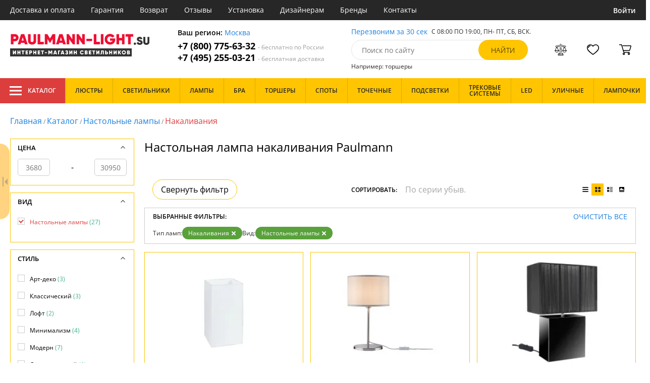

--- FILE ---
content_type: text/html; charset=utf8
request_url: https://paulmann-light.su/nastolnaya-lampa-nakalivaniya/
body_size: 16382
content:
<!DOCTYPE html>
<html lang="ru">

<head>
  <meta charset="UTF-8">
  <meta name="viewport" content="width=device-width, initial-scale=1, shrink-to-fit=no">
  <title>Настольная лампа накаливания. Paulmann по доступным ценам в интернет-магазине Paulmann-light.su |  доставим по Москве и отправим в любой регион.</title>
<meta name="description" content="Купить настольные лампы производства с лампами накаливания в каталоге нашего интернет-магазина. Качественная продукция по низким ценам от 3680 до 30950 руб. Доставим бесплатно по Москве и всей России. Заказывайте онлайн на официальном сайте paulmann-light.su!">
<link rel="canonical" href="https://paulmann-light.su/nastolnaya-lampa-nakalivaniya/">
  <meta name="robots" content="index,follow">


    <meta property="og:title" content="Настольная лампа накаливания. Paulmann по доступным ценам в интернет-магазине Paulmann-light.su |  доставим по Москве и отправим в любой регион.">
  <meta property="og:description" content="Купить настольные лампы производства с лампами накаливания в каталоге нашего интернет-магазина. Качественная продукция по низким ценам от 3680 до 30950 руб. Доставим бесплатно по Москве и всей России. Заказывайте онлайн на официальном сайте paulmann-light.su!">
  <meta property="og:type" content="website">
  <meta property="og:url" content="https://paulmann-light.su/nastolnaya-lampa-nakalivaniya/">
  <meta property="og:image" content="https://paulmann-light.su/resources/logo/paulmann-light.svg">
  <meta property="og:site_name" content="https://paulmann-light.su/">
  <meta property="og:locale" content="ru_RU">

    <meta name="twitter:card" content="summary">
  <meta property="twitter:domain" content="https://paulmann-light.su/">
  <meta property="twitter:url" content="https://paulmann-light.su/nastolnaya-lampa-nakalivaniya/">
  <meta name="twitter:title" content="Настольная лампа накаливания. Paulmann по доступным ценам в интернет-магазине Paulmann-light.su |  доставим по Москве и отправим в любой регион.">
  <meta name="twitter:description" content="Купить настольные лампы производства с лампами накаливания в каталоге нашего интернет-магазина. Качественная продукция по низким ценам от 3680 до 30950 руб. Доставим бесплатно по Москве и всей России. Заказывайте онлайн на официальном сайте paulmann-light.su!">
  <meta name="twitter:image" content="https://paulmann-light.su/resources/logo/paulmann-light.svg">

  <script type="application/ld+json">
    [
                {
        "@context": "http://schema.org",
        "@type": "Product",
        "name": "Интерьерная настольная лампа Vilma 77031",
        "description": "Интерьерная настольная лампа Vilma 77031",
        "image": "/photo/resize/plmn/catalog/main/962/962c5964-6204-4faa-8e74-b54a440d993c.webp",
        "sku": "77031",
        "brand": {
          "@type": "Brand",
          "name": "Paulmann"
        },
        "productID": "75110",
        "countryOfOrigin": {
            "@type": "Country",
            "name": "Германия"
        },
                  "width": "10",
                          "height": "20",
                "offers": {
          "@type": "Offer",
          "priceCurrency": "RUB",
          "price": "4390",
                      "availability": "https://schema.org/BackOrder",
                    "itemCondition": "https://schema.org/NewCondition"
        }
      },
                {
        "@context": "http://schema.org",
        "@type": "Product",
        "name": "Интерьерная настольная лампа Tessa Tischl 70923",
        "description": "70923 Интерьерная настольная лампа Tessa Tischl 70923 Paulmann",
        "image": "/photo/resize/plmn/catalog/main/2f3/2f35ebe7-6eca-4f84-ad13-bb133f3cccd5.webp",
        "sku": "70923",
        "brand": {
          "@type": "Brand",
          "name": "Paulmann"
        },
        "productID": "214422",
        "countryOfOrigin": {
            "@type": "Country",
            "name": "Германия"
        },
                  "width": "25",
                          "height": "45",
                "offers": {
          "@type": "Offer",
          "priceCurrency": "RUB",
          "price": "8300",
                      "availability": "https://schema.org/BackOrder",
                    "itemCondition": "https://schema.org/NewCondition"
        }
      },
                {
        "@context": "http://schema.org",
        "@type": "Product",
        "name": "Интерьерная настольная лампа Smoked Mirror String 79482",
        "description": "79482 79482 Светильник T&amp;D Smoked Mir&amp;Str max.40W E14 230V Sz Paulmann",
        "image": "/photo/resize/plmn/catalog/main/29b/29b28216-1b71-4baf-9c40-5f279c68e10d.webp",
        "sku": "79482",
        "brand": {
          "@type": "Brand",
          "name": "Paulmann"
        },
        "productID": "150251",
        "countryOfOrigin": {
            "@type": "Country",
            "name": "Германия"
        },
                          "height": "40",
                "offers": {
          "@type": "Offer",
          "priceCurrency": "RUB",
          "price": "8790",
                      "availability": "https://schema.org/BackOrder",
                    "itemCondition": "https://schema.org/NewCondition"
        }
      },
                {
        "@context": "http://schema.org",
        "@type": "Product",
        "name": "Интерьерная настольная лампа Smoked Mirror String 79483",
        "description": "79483 79483 Светильник T&amp;D Smoked Mir&amp;Fab max.40W E14 230V Ws Paulmann",
        "image": "/photo/resize/plmn/catalog/main/9eb/9ebd59cd-a274-4450-9aa5-dc96978f83ef.webp",
        "sku": "79483",
        "brand": {
          "@type": "Brand",
          "name": "Paulmann"
        },
        "productID": "150252",
        "countryOfOrigin": {
            "@type": "Country",
            "name": "Германия"
        },
                        "offers": {
          "@type": "Offer",
          "priceCurrency": "RUB",
          "price": "7560",
                      "availability": "https://schema.org/BackOrder",
                    "itemCondition": "https://schema.org/NewCondition"
        }
      },
                {
        "@context": "http://schema.org",
        "@type": "Product",
        "name": "Интерьерная настольная лампа Sibari 66049",
        "description": "66049 66049 Светильник настольный Зибари 1x60W E14 /опал коричн. Paulmann",
        "image": "/photo/resize/plmn/catalog/main/42c/42c9c67d-43a3-45aa-b482-c57bf774f83b.webp",
        "sku": "66049",
        "brand": {
          "@type": "Brand",
          "name": "Paulmann"
        },
        "productID": "149567",
        "countryOfOrigin": {
            "@type": "Country",
            "name": "Германия"
        },
                        "offers": {
          "@type": "Offer",
          "priceCurrency": "RUB",
          "price": "8090",
                      "availability": "https://schema.org/BackOrder",
                    "itemCondition": "https://schema.org/NewCondition"
        }
      },
                {
        "@context": "http://schema.org",
        "@type": "Product",
        "name": "Интерьерная настольная лампа Sejatischl 79732",
        "description": "79732 Интерьерная настольная лампа Sejatischl 79732 Paulmann",
        "image": "/photo/resize/plmn/catalog/main/7cc/7cc943e3-86cd-43c2-b61c-c458e35308ba.webp",
        "sku": "79732",
        "brand": {
          "@type": "Brand",
          "name": "Paulmann"
        },
        "productID": "214458",
        "countryOfOrigin": {
            "@type": "Country",
            "name": "Германия"
        },
                  "width": "30",
                          "height": "46",
                "offers": {
          "@type": "Offer",
          "priceCurrency": "RUB",
          "price": "12310",
                      "availability": "https://schema.org/BackOrder",
                    "itemCondition": "https://schema.org/NewCondition"
        }
      },
                {
        "@context": "http://schema.org",
        "@type": "Product",
        "name": "Интерьерная настольная лампа Saro 70179",
        "description": "70179 Настольная лампа Paulmann Saro 70179 Paulmann",
        "image": "/photo/resize/plmn/catalog/main/1ed/1edcfda7-a43e-4588-8232-be0344b61583.webp",
        "sku": "70179",
        "brand": {
          "@type": "Brand",
          "name": "Paulmann"
        },
        "productID": "74937",
        "countryOfOrigin": {
            "@type": "Country",
            "name": "Германия"
        },
                  "width": "20",
                          "height": "37",
                "offers": {
          "@type": "Offer",
          "priceCurrency": "RUB",
          "price": "6500",
                      "availability": "https://schema.org/BackOrder",
                    "itemCondition": "https://schema.org/NewCondition"
        }
      },
                {
        "@context": "http://schema.org",
        "@type": "Product",
        "name": "Офисная настольная лампа Sara 77025",
        "description": "Офисная настольная лампа Sara 77025",
        "image": "/photo/resize/plmn/catalog/main/ae4/ae4556c6-96bf-44d4-9cb7-1ff56ffdeb2e.webp",
        "sku": "77025",
        "brand": {
          "@type": "Brand",
          "name": "Paulmann"
        },
        "productID": "75108",
        "countryOfOrigin": {
            "@type": "Country",
            "name": "Германия"
        },
                  "width": "18",
                          "height": "98",
                "offers": {
          "@type": "Offer",
          "priceCurrency": "RUB",
          "price": "7030",
                      "availability": "https://schema.org/BackOrder",
                    "itemCondition": "https://schema.org/NewCondition"
        }
      },
                {
        "@context": "http://schema.org",
        "@type": "Product",
        "name": "Интерьерная настольная лампа Pinja 77029",
        "description": "Интерьерная настольная лампа Pinja 77029",
        "image": "/photo/resize/plmn/catalog/main/089/0892f0f2-8e5e-46a8-9e73-3dbdfd277f6f.webp",
        "sku": "77029",
        "brand": {
          "@type": "Brand",
          "name": "Paulmann"
        },
        "productID": "75109",
        "countryOfOrigin": {
            "@type": "Country",
            "name": "Германия"
        },
                  "width": "11",
                          "height": "24",
                "offers": {
          "@type": "Offer",
          "priceCurrency": "RUB",
          "price": "5270",
                      "availability": "https://schema.org/BackOrder",
                    "itemCondition": "https://schema.org/NewCondition"
        }
      },
                {
        "@context": "http://schema.org",
        "@type": "Product",
        "name": "Интерьерная настольная лампа Organa 79289",
        "description": "Интерьерная настольная лампа Organa 79289",
        "image": "/photo/resize/plmn/catalog/main/a01/a01f25cd-0ddd-4e40-b6ac-0ceed2795c7e.webp",
        "sku": "79289",
        "brand": {
          "@type": "Brand",
          "name": "Paulmann"
        },
        "productID": "150245",
        "countryOfOrigin": {
            "@type": "Country",
            "name": "Германия"
        },
                          "height": "70",
                "offers": {
          "@type": "Offer",
          "priceCurrency": "RUB",
          "price": "30950",
                      "availability": "https://schema.org/BackOrder",
                    "itemCondition": "https://schema.org/NewCondition"
        }
      },
                {
        "@context": "http://schema.org",
        "@type": "Product",
        "name": "Интерьерная настольная лампа Noora 77010",
        "description": "Интерьерная настольная лампа Noora 77010",
        "image": "/photo/resize/plmn/catalog/main/5f4/5f4ce270-9061-42d9-83ad-8664f3608ce8.webp",
        "sku": "77010",
        "brand": {
          "@type": "Brand",
          "name": "Paulmann"
        },
        "productID": "75101",
        "countryOfOrigin": {
            "@type": "Country",
            "name": "Германия"
        },
                          "height": "21",
                "offers": {
          "@type": "Offer",
          "priceCurrency": "RUB",
          "price": "3680",
                      "availability": "https://schema.org/BackOrder",
                    "itemCondition": "https://schema.org/NewCondition"
        }
      },
                {
        "@context": "http://schema.org",
        "@type": "Product",
        "name": "Интерьерная настольная лампа Neordic Vala Tischl 79742",
        "description": "79742 Интерьерная настольная лампа Neordic Vala Tischl 79742 Paulmann",
        "image": "/photo/resize/plmn/catalog/main/8e8/8e8df088-657b-4029-bb8b-0985d88f7340.webp",
        "sku": "79742",
        "brand": {
          "@type": "Brand",
          "name": "Paulmann"
        },
        "productID": "214465",
        "countryOfOrigin": {
            "@type": "Country",
            "name": "Германия"
        },
                  "width": "11",
                          "height": "12",
                "offers": {
          "@type": "Offer",
          "priceCurrency": "RUB",
          "price": "9220",
                      "availability": "https://schema.org/BackOrder",
                    "itemCondition": "https://schema.org/NewCondition"
        }
      },
                {
        "@context": "http://schema.org",
        "@type": "Product",
        "name": "Интерьерная настольная лампа Neordic Tona Tischl 79741",
        "description": "79741 Интерьерная настольная лампа Neordic Tona Tischl 79741 Paulmann",
        "image": "/photo/resize/plmn/catalog/main/8c9/8c99eb45-a0bc-41a3-a968-01c374f47f96.webp",
        "sku": "79741",
        "brand": {
          "@type": "Brand",
          "name": "Paulmann"
        },
        "productID": "214464",
        "countryOfOrigin": {
            "@type": "Country",
            "name": "Германия"
        },
                  "width": "8",
                          "height": "13",
                "offers": {
          "@type": "Offer",
          "priceCurrency": "RUB",
          "price": "6150",
                      "availability": "https://schema.org/BackOrder",
                    "itemCondition": "https://schema.org/NewCondition"
        }
      },
                {
        "@context": "http://schema.org",
        "@type": "Product",
        "name": "Интерьерная настольная лампа Neordic Olar Tischl 79731",
        "description": "79731 Интерьерная настольная лампа Neordic Olar Tischl 79731 Paulmann",
        "image": "/photo/resize/plmn/catalog/main/60c/60cca731-972d-443c-9423-b43d53aa1a85.webp",
        "sku": "79731",
        "brand": {
          "@type": "Brand",
          "name": "Paulmann"
        },
        "productID": "214457",
        "countryOfOrigin": {
            "@type": "Country",
            "name": "Германия"
        },
                  "width": "25",
                          "height": "51",
                "offers": {
          "@type": "Offer",
          "priceCurrency": "RUB",
          "price": "14070",
                      "availability": "https://schema.org/BackOrder",
                    "itemCondition": "https://schema.org/NewCondition"
        }
      },
                {
        "@context": "http://schema.org",
        "@type": "Product",
        "name": "Интерьерная настольная лампа Neordic Iben Tischl 79736",
        "description": "79736 Интерьерная настольная лампа Neordic Iben Tischl 79736 Paulmann",
        "image": "/photo/resize/plmn/catalog/main/0a2/0a25439f-192d-4511-916a-a0156362c7ce.webp",
        "sku": "79736",
        "brand": {
          "@type": "Brand",
          "name": "Paulmann"
        },
        "productID": "214461",
        "countryOfOrigin": {
            "@type": "Country",
            "name": "Германия"
        },
                  "width": "19",
                          "height": "25",
                "offers": {
          "@type": "Offer",
          "priceCurrency": "RUB",
          "price": "14750",
                      "availability": "https://schema.org/BackOrder",
                    "itemCondition": "https://schema.org/NewCondition"
        }
      },
                {
        "@context": "http://schema.org",
        "@type": "Product",
        "name": "Интерьерная настольная лампа Neordic Eske Tischl 79738",
        "description": "79738 Интерьерная настольная лампа Neordic Eske Tischl 79738 Paulmann",
        "image": "/photo/resize/plmn/catalog/main/997/99789b72-c842-48a3-a009-9d84c16121ee.webp",
        "sku": "79738",
        "brand": {
          "@type": "Brand",
          "name": "Paulmann"
        },
        "productID": "214462",
        "countryOfOrigin": {
            "@type": "Country",
            "name": "Германия"
        },
                  "width": "16",
                          "height": "14",
                "offers": {
          "@type": "Offer",
          "priceCurrency": "RUB",
          "price": "7030",
                      "availability": "https://schema.org/BackOrder",
                    "itemCondition": "https://schema.org/NewCondition"
        }
      },
                {
        "@context": "http://schema.org",
        "@type": "Product",
        "name": "Интерьерная настольная лампа Neordic Esben Tischl 79727",
        "description": "79727 Интерьерная настольная лампа Neordic Esben Tischl 79727 Paulmann",
        "image": "/photo/resize/plmn/catalog/main/2cf/2cf1c8e5-776d-4c3f-9ff6-ac7546b63f72.webp",
        "sku": "79727",
        "brand": {
          "@type": "Brand",
          "name": "Paulmann"
        },
        "productID": "214454",
        "countryOfOrigin": {
            "@type": "Country",
            "name": "Германия"
        },
                  "width": "20",
                          "height": "21",
                "offers": {
          "@type": "Offer",
          "priceCurrency": "RUB",
          "price": "8790",
                      "availability": "https://schema.org/BackOrder",
                    "itemCondition": "https://schema.org/NewCondition"
        }
      },
                {
        "@context": "http://schema.org",
        "@type": "Product",
        "name": "Интерьерная настольная лампа Neordic Dilja Tischl 79728",
        "description": "79728 Интерьерная настольная лампа Neordic Dilja Tischl 79728 Paulmann",
        "image": "/photo/resize/plmn/catalog/main/72d/72d1158d-747e-428f-b42e-0f85e2f52a71.webp",
        "sku": "79728",
        "brand": {
          "@type": "Brand",
          "name": "Paulmann"
        },
        "productID": "214455",
        "countryOfOrigin": {
            "@type": "Country",
            "name": "Германия"
        },
                  "width": "8",
                          "height": "8",
                "offers": {
          "@type": "Offer",
          "priceCurrency": "RUB",
          "price": "5900",
                      "availability": "https://schema.org/BackOrder",
                    "itemCondition": "https://schema.org/NewCondition"
        }
      },
                {
        "@context": "http://schema.org",
        "@type": "Product",
        "name": "Интерьерная настольная лампа Narve Tischl 79723",
        "description": "79723 Интерьерная настольная лампа Narve Tischl 79723 Paulmann",
        "image": "/photo/resize/plmn/catalog/main/dcf/dcf5189e-1564-410c-9142-4ef1f81efbbf.webp",
        "sku": "79723",
        "brand": {
          "@type": "Brand",
          "name": "Paulmann"
        },
        "productID": "214452",
        "countryOfOrigin": {
            "@type": "Country",
            "name": "Германия"
        },
                  "width": "39",
                          "height": "48",
                "offers": {
          "@type": "Offer",
          "priceCurrency": "RUB",
          "price": "15120",
                      "availability": "https://schema.org/BackOrder",
                    "itemCondition": "https://schema.org/NewCondition"
        }
      },
                {
        "@context": "http://schema.org",
        "@type": "Product",
        "name": "Интерьерная настольная лампа Milla 77015",
        "description": "77015 Настольная лампа Paulmann Milla 77015 Paulmann",
        "image": "/photo/resize/plmn/catalog/main/9e2/9e2583dc-c663-413f-883c-d728813e0d2f.webp",
        "sku": "77015",
        "brand": {
          "@type": "Brand",
          "name": "Paulmann"
        },
        "productID": "75102",
        "countryOfOrigin": {
            "@type": "Country",
            "name": "Германия"
        },
                          "height": "40",
                "offers": {
          "@type": "Offer",
          "priceCurrency": "RUB",
          "price": "7030",
                      "availability": "https://schema.org/BackOrder",
                    "itemCondition": "https://schema.org/NewCondition"
        }
      },
                {
        "@context": "http://schema.org",
        "@type": "Product",
        "name": "Интерьерная настольная лампа Kiia 77032",
        "description": "Интерьерная настольная лампа Kiia 77032",
        "image": "/photo/resize/plmn/catalog/main/9ac/9ac07309-e27b-4c66-b537-b7592effdbd7.webp",
        "sku": "77032",
        "brand": {
          "@type": "Brand",
          "name": "Paulmann"
        },
        "productID": "75111",
        "countryOfOrigin": {
            "@type": "Country",
            "name": "Германия"
        },
                          "height": "19",
                "offers": {
          "@type": "Offer",
          "priceCurrency": "RUB",
          "price": "4040",
                      "availability": "https://schema.org/BackOrder",
                    "itemCondition": "https://schema.org/NewCondition"
        }
      },
                {
        "@context": "http://schema.org",
        "@type": "Product",
        "name": "Интерьерная настольная лампа Kelt Tischl 79734",
        "description": "79734 Интерьерная настольная лампа Kelt Tischl 79734 Paulmann",
        "image": "/photo/resize/plmn/catalog/main/c14/c140dadc-95aa-4b2a-af0f-58144514c660.webp",
        "sku": "79734",
        "brand": {
          "@type": "Brand",
          "name": "Paulmann"
        },
        "productID": "214459",
        "countryOfOrigin": {
            "@type": "Country",
            "name": "Германия"
        },
                  "width": "23",
                          "height": "37",
                "offers": {
          "@type": "Offer",
          "priceCurrency": "RUB",
          "price": "8790",
                      "availability": "https://schema.org/BackOrder",
                    "itemCondition": "https://schema.org/NewCondition"
        }
      },
                {
        "@context": "http://schema.org",
        "@type": "Product",
        "name": "Интерьерная настольная лампа Kelt Tischl 79735",
        "description": "79735 Интерьерная настольная лампа Kelt Tischl 79735 Paulmann",
        "image": "/photo/resize/plmn/catalog/main/a63/a63084cb-d7bb-425a-a95c-bc34a8f43b3a.webp",
        "sku": "79735",
        "brand": {
          "@type": "Brand",
          "name": "Paulmann"
        },
        "productID": "214460",
        "countryOfOrigin": {
            "@type": "Country",
            "name": "Германия"
        },
                  "width": "35",
                          "height": "62",
                "offers": {
          "@type": "Offer",
          "priceCurrency": "RUB",
          "price": "15830",
                      "availability": "https://schema.org/BackOrder",
                    "itemCondition": "https://schema.org/NewCondition"
        }
      },
                {
        "@context": "http://schema.org",
        "@type": "Product",
        "name": "Интерьерная настольная лампа Jenni 77037",
        "description": "Интерьерная настольная лампа Jenni 77037",
        "image": "/photo/resize/plmn/catalog/main/6fd/6fd8c4c7-b254-4aa6-a9d9-2a2452bc7c06.webp",
        "sku": "77037",
        "brand": {
          "@type": "Brand",
          "name": "Paulmann"
        },
        "productID": "75112",
        "countryOfOrigin": {
            "@type": "Country",
            "name": "Германия"
        },
                  "width": "10",
                          "height": "22",
                "offers": {
          "@type": "Offer",
          "priceCurrency": "RUB",
          "price": "7030",
                      "availability": "https://schema.org/BackOrder",
                    "itemCondition": "https://schema.org/NewCondition"
        }
      },
                {
        "@context": "http://schema.org",
        "@type": "Product",
        "name": "Интерьерная настольная лампа Helena 79380",
        "description": "79380 Настольная лампа Paulmann Helena 79380 Paulmann",
        "image": "/photo/resize/plmn/catalog/main/87f/87f2229c-d9d1-42af-b79e-5bfb33730e6c.webp",
        "sku": "79380",
        "brand": {
          "@type": "Brand",
          "name": "Paulmann"
        },
        "productID": "75174",
        "countryOfOrigin": {
            "@type": "Country",
            "name": "Германия"
        },
                          "height": "400",
                "offers": {
          "@type": "Offer",
          "priceCurrency": "RUB",
          "price": "7740",
                      "availability": "https://schema.org/BackOrder",
                    "itemCondition": "https://schema.org/NewCondition"
        }
      },
                {
        "@context": "http://schema.org",
        "@type": "Product",
        "name": "Интерьерная настольная лампа Ella 77016",
        "description": "77016 Настольная лампа Paulmann Ella 77016 Paulmann",
        "image": "/photo/resize/plmn/catalog/main/585/58566aad-5698-44d3-9880-d1fd88ed372d.webp",
        "sku": "77016",
        "brand": {
          "@type": "Brand",
          "name": "Paulmann"
        },
        "productID": "75103",
        "countryOfOrigin": {
            "@type": "Country",
            "name": "Германия"
        },
                  "width": "25",
                          "height": "41",
                "offers": {
          "@type": "Offer",
          "priceCurrency": "RUB",
          "price": "8440",
                      "availability": "https://schema.org/BackOrder",
                    "itemCondition": "https://schema.org/NewCondition"
        }
      },
                {
        "@context": "http://schema.org",
        "@type": "Product",
        "name": "Интерьерная настольная лампа Ella 77018",
        "description": "77018 Настольная лампа Paulmann Ella 77018 Paulmann",
        "image": "/photo/resize/plmn/catalog/main/139/13995749-1ff4-4722-9139-c86cfbc706e2.webp",
        "sku": "77018",
        "brand": {
          "@type": "Brand",
          "name": "Paulmann"
        },
        "productID": "75104",
        "countryOfOrigin": {
            "@type": "Country",
            "name": "Германия"
        },
                          "height": "36",
                "offers": {
          "@type": "Offer",
          "priceCurrency": "RUB",
          "price": "5630",
                      "availability": "https://schema.org/BackOrder",
                    "itemCondition": "https://schema.org/NewCondition"
        }
      }
      ]
  </script>

      <meta name="mobile-web-app-capable" content="yes">
    <meta name="apple-mobile-web-app-capable" content="yes">
    <meta name="application-name" content="paulmann-light.su">
    <meta name="apple-mobile-web-app-title" content="paulmann-light.su">
    <meta name="msapplication-starturl" content="/">
    <meta name="theme-color" content="#ffa800">

    <link rel="apple-touch-icon" href="/resources/favicons/paulmann-light.su/apple-touch-icon.png">
    <link rel="icon" href="/resources/favicons/paulmann-light.su/favicon.ico" sizes="any">
    <link rel="icon" href="/resources/favicons/paulmann-light.su/icon.png" type="image/png">
    <link rel="manifest" href="/manifests/paulmann-light.su.manifest.json">
  
      <meta name="yandex-verification" content="a80cefbdfe37a8bd" />
  
      <meta name="google-site-verification" content="7Ja6_35C-ulhAh1fn8m2n6mB53xIkSixIMsJHLxBUYg" />
  
  <link rel= "preconnect" href="https://bx24.eurotok.ru">

  <link rel="preload" href='/tmpl/odeonlight/fonts/opensans/OpenSans-Light.woff2' as="font" type="font/woff2" crossorigin>
  <link rel="preload" href='/tmpl/odeonlight/fonts/opensans/OpenSans-LightItalic.woff2' as="font" type="font/woff2" crossorigin>
  <link rel="preload" href='/tmpl/odeonlight/fonts/opensans/OpenSans-Regular.woff2' as="font" type="font/woff2" crossorigin>
  <link rel="preload" href='/tmpl/odeonlight/fonts/opensans/OpenSans-Italic.woff2' as="font" type="font/woff2" crossorigin>
  <link rel="preload" href='/tmpl/odeonlight/fonts/opensans/OpenSans-Medium.woff2' as="font" type="font/woff2" crossorigin>
  <link rel="preload" href='/tmpl/odeonlight/fonts/opensans/OpenSans-MediumItalic.woff2' as="font" type="font/woff2" crossorigin>
  <link rel="preload" href='/tmpl/odeonlight/fonts/opensans/OpenSans-SemiBold.woff2' as="font" type="font/woff2" crossorigin>
  <link rel="preload" href='/tmpl/odeonlight/fonts/opensans/OpenSans-SemiBoldItalic.woff2' as="font" type="font/woff2" crossorigin>
  <link rel="preload" href='/tmpl/odeonlight/fonts/opensans/OpenSans-Bold.woff2' as="font" type="font/woff2" crossorigin>
  <link rel="preload" href='/tmpl/odeonlight/fonts/opensans/OpenSans-BoldItalic.woff2' as="font" type="font/woff2" crossorigin>
  <link rel="preload" href='/tmpl/odeonlight/fonts/opensans/OpenSans-ExtraBold.woff2' as="font" type="font/woff2" crossorigin>
  <link rel="preload" href='/tmpl/odeonlight/fonts/opensans/OpenSans-ExtraBoldItalic.woff2' as="font" type="font/woff2" crossorigin>

  <link rel="stylesheet" href="/tmpl/odeonlight/styles/fonts.css">

    
      <link rel="stylesheet" href="/tmpl/odeonlight/styles/bundle/vendors-styles.min.css?v=1769014343594">
    <link rel="stylesheet" href="/tmpl/odeonlight/styles/bundle/main-styles.min.css?v=1769014343594">
    <link rel="stylesheet" href="/tmpl/odeonlight/styles/bundle/icons.min.css?v=1769014343594">
      <link rel="stylesheet" type="text/css" href="/tmpl/odeonlight/styles/seo.catalog.css">

        <link rel="stylesheet" type="text/css" href="/tmpl/odeonlight/styles/bundle/catalog-styles.min.css?v=1769014343594">
  
  <script type="application/ld+json">
    [
          {
        "@context": "https://schema.org",
        "@type": "BreadcrumbList",
        "itemListElement": [
                      {
              "@type": "ListItem",
              "position": 1,
              "name": "Главная",
              "item": "/"
            },
                      {
              "@type": "ListItem",
              "position": 2,
              "name": "Каталог",
              "item": "/catalog/"
            },
                      {
              "@type": "ListItem",
              "position": 3,
              "name": "Настольные лампы",
              "item": "/nastolnye-lampy/"
            },
                      {
              "@type": "ListItem",
              "position": 4,
              "name": "Накаливания",
              "item": "/nastolnaya-lampa-nakalivaniya/"
            }
                  ]
      },
        {
      "@context": "https://schema.org",
      "@type": "Organization",
      "url": "https://paulmann-light.su/",
      "logo": "https://paulmann-light.su/resources/logo/paulmann-light.svg"
    },
    {
      "@context": "http://schema.org",
      "@type": "LocalBusiness",
      "name": "https://paulmann-light.su/",
      "telephone": ["+78007756332", "+74952550321"],
      "openingHours": [
          "Mo-Fr 8:00-19:00",
          "Sa-Su 8:00-19:00"
      ],
      "address": "105264, г.Москва,Измайловский бульвар, д.55, офис 38"
    }]
  </script>
</head>

<body data-worktimenow="1">
  <header class="header">
    <div class="header-top js_headerTop">
    <div class="wrap-big wrap-header-top">
      <button class="button header-top__button-menu js_headerTopBtn ">
        <i class="icon icon-menu-white"></i>
      </button>
      <ul class="header-top-list">
        <li class="header-top-item">
                      <span class="header-top__link" onclick="return g('/delivery/');">Доставка и оплата</span>
                  </li>
        <li class="header-top-item">
                      <span class="header-top__link" onclick="return g('/guarantees/');">Гарантия</span>
                  </li>
        <li class="header-top-item">
                      <span class="header-top__link" onclick="return g('/refund/');">Возврат</span>
                  </li>
                          <li class="header-top-item">
                          <span class="header-top__link" onclick="return g('/feedback/');">Отзывы</span>
                      </li>
                <li class="header-top-item">
                      <span class="header-top__link" onclick="return g('/mount/');">Установка</span>
                  </li>
        <li class="header-top-item">
                      <span class="header-top__link" onclick="return g('/wholesaler/');">Дизайнерам</span>
                  </li>
        <li class="header-top-item">
                      <span class="header-top__link" onclick="return g('/producers/');">Бренды</span>
                  </li>
        <li class="header-top-item">
                      <span class="header-top__link" onclick="return g('/contact/');">Контакты</span>
                  </li>
      </ul>
                <div class="header-top__login">
            <button
            type="button"
            class="button header-top__btn header-top__btn--login js_btnPopupShow"
            data-popup="login"
          >
            Войти
          </button>
        </div>
          </div>
  </div>
  <div class="wrap-big header-body">
    <a href="/" class="header-logo">
      <img src="https://paulmann-light.su/resources/logo/paulmann-light.svg" alt="Логотип paulmann-light.su" title="Логотип paulmann-light.su" class="header-logo__image">
    </a>
    <div class="header-contacts">
      <div class="header-contacts__text">
        Ваш регион: <button class="link js_btnPopupShow js_region" data-popup="city">Москва</button>
      </div>
      <a href="tel:+78007756332" class="header-contacts__phone">
        +7 (800) 775-63-32
        <span class="header-contacts__phone-span">- бесплатно по России</span>
      </a>
      <a href="tel:+74952550321" class="header-contacts__phone">
        +7 (495) 255-03-21
        <span class="header-contacts__phone-span">- бесплатная доставка</span>
      </a>
    </div>
    <div class="header-search">
      <div class="header-search-top">
        <button class="link" >Перезвоним за 30 сек</button>
        <span class="header-search__text">С 08:00 ПО 19:00, ПН- ПТ, <span class="s-do-td-red">СБ, ВСК</span>.</span>
      </div>

      <form class="header-search-body" action="/catalog/">
        <div class="input-with-btn">
          <input
            type="text"
            class="header-search__input "
            placeholder="Поиск по сайту"
            autocomplete="off"
            name="q"
          >
          <input type="submit" class="button button-primary" value="найти" disabled>
        </div>
      </form>

      <div class="header-search-bottom">
        <span class="header-search-bottom__text">Например: торшеры</span>
      </div>
    </div>
    <ul class="header-actions">
      <li class="header-actions-item header-actions-item--mobile">
        <button type="button" class="button js_btnSearchShow" data-popup="search">
          <i class="icon icon-search"></i>
        </button>
        <div class="header-search js_headerSearchMobile hidden">
          <form class="header-search-body" action="/catalog/">
            <div class="input-with-btn">
              <input type="text" class="header-search__input js_searchInput" placeholder="Поиск по сайту" autocomplete="off" name="q">
              <button type="submit" class="button button-primary">найти<i class="icon icon-search"></i></button>
            </div>
          </form>
          <button type="button" class="button header-search__close js_btnSearchHide">
            <i class="icon icon-close"></i>
          </button>
        </div>
      </li>
            <li class="header-actions-item header-actions-item--mobile">
        <button type="button" class="button js_btnPopupShow" data-popup="login">
          <i class="icon icon-avatar"></i>
        </button>
      </li>
            <li class="header-actions-item dropdown-action header-actions-item--desktop-only">
        <button type="button" class="header-actions__btn">
          <i class="icon icon-compare"></i>
          <span class="header-actions__count js_compareAmount"></span>
        </button>
              </li>
      <li class="header-actions-item dropdown-action header-actions-item--desktop-only">
        <button type="button" class="header-actions__btn">
          <i class="icon icon-fav"></i>
          <span class="header-actions__count js_favoriteAmount"></span>
        </button>
              </li>
      <li class="header-actions-item dropdown-action header-actions-item--desktop-only">
        <button type="button" class="header-actions__btn">
          <i class="icon icon-cart"></i>
          <span class="header-actions__count js_basketAmount">
            
          </span>
        </button>
              </li>
    </ul>
  </div>
    <div class="menu-container">
      <div class="main-menu__background-box visually-hidden"></div>
      <div class="main-menu visually-hidden">

          <div class="left-menu">
              <div class="left-menu__title">Главное меню
                  <button class="main-menu__close-button-mobile js-menu-close-button"><i class="icon icon-big-x"></i></button>
              </div>
              <ul class="left-menu__list">
                                </ul>
              <ul class="left-menu__info-block">
                  <li><a href="/">Главная</a></li>
                  <li><a href="/delivery/">Доставка и оплата</a></li>
                  <li><a href="/guarantees/">Гарантия</a></li>
                  <li><a href="/refund/">Возврат</a></li>
                                                        <li><a href="/feedback/">Отзывы</a></li>
                                    <li><a href="/mount/">Установка</a></li>
                  <li><a href="/wholesaler/">Дизайнерам</a></li>
                  <li><a href="/producers/">Бренды</a></li>
                  <li><a href="/contact/">Контакты</a></li>
                                </ul>
              <div class="left-menu__contacts">
                  <a href="/" class="header-logo">
                    <img src="https://paulmann-light.su/resources/logo/paulmann-light.svg" alt="Логотип paulmann-light.su" title="Логотип paulmann-light.su" class="header-logo__image">
                  </a>
                  <div class="header-contacts__text">
                    Ваш регион: <button class="link js_btnPopupShow js_region js-menu-close-button" data-popup="city">Москва</button>
                  </div>
                  <a href="tel:+78007756332" class="header-contacts__phone">
                    +7 (800) 775-63-32
                    <span class="header-contacts__phone-span">- бесплатно по России</span>
                  </a>
                  <a href="tel:+74952550321" class="header-contacts__phone">
                    +7 (495) 255-03-21
                    <span class="header-contacts__phone-span">- бесплатная доставка</span>
                  </a>
              </div>
              <div class="margin-box margin-box--grey"></div>
          </div>
          
          <button class="main-menu__close-button js-menu-close-button"><i class="icon icon-big-x"></i></button>
      </div>
  </div>
  <div class="header-bottom">
        <div class="header-bottom-menu">
      <div class="header-bottom-menu-contacts">
        <div class="header-bottom-menu-contacts-links">
          <a
            href="tel:+78007756332"
            class="header-bottom-menu-contacts__link"
          >
            +7 (800) 775-63-32
          </a>
          <a
            href="tel:+74952550321"
            class="header-bottom-menu-contacts__link"
          >
            +7 (495) 255-03-21
          </a>
        </div>
        <div class="header-bottom-menu-contacts-cont">
          <div class="header-bottom-menu-contacts__text">
            - бесплатно по России
          </div>
          <button class="link" >Перезвоним за 30 сек</button>
        </div>
      </div>
    </div>
        <div class="header-bottom__menu-container wrap-huge">
      <div class="header-nav-item header-nav-item--catalog ">
        <button class="header-nav__link">
          <i class="icon icon-menu-white"></i>
          Каталог
          </button>
        </div>
      <ul class="header-nav js_headerNav">
      
        
        
        <li class="header-nav-item header-nav-item--empty">
                      <div class="header-nav__link js_header-nav__link">
              Люстры
              <i class="icon icon-arrow"></i>
            </div>
          
                  </li>
      
        
        
        <li class="header-nav-item header-nav-item--empty">
                      <div class="header-nav__link js_header-nav__link">
              Светильники
              <i class="icon icon-arrow"></i>
            </div>
          
                  </li>
      
        
        
        <li class="header-nav-item header-nav-item--empty">
                      <div class="header-nav__link js_header-nav__link">
              Лампы
              <i class="icon icon-arrow"></i>
            </div>
          
                  </li>
      
        
        
        <li class="header-nav-item header-nav-item--empty">
                      <div class="header-nav__link js_header-nav__link">
              Бра
              <i class="icon icon-arrow"></i>
            </div>
          
                  </li>
      
        
        
        <li class="header-nav-item header-nav-item--empty">
                      <div class="header-nav__link js_header-nav__link">
              Торшеры
              <i class="icon icon-arrow"></i>
            </div>
          
                  </li>
      
        
        
        <li class="header-nav-item header-nav-item--empty">
                      <div class="header-nav__link js_header-nav__link">
              Споты
              <i class="icon icon-arrow"></i>
            </div>
          
                  </li>
      
        
        
        <li class="header-nav-item header-nav-item--empty">
                      <div class="header-nav__link js_header-nav__link">
              Точечные
              <i class="icon icon-arrow"></i>
            </div>
          
                  </li>
      
        
        
        <li class="header-nav-item header-nav-item--empty">
                      <div class="header-nav__link js_header-nav__link">
              Подсветки
              <i class="icon icon-arrow"></i>
            </div>
          
                  </li>
      
        
        
        <li class="header-nav-item header-nav-item--empty">
                      <div class="header-nav__link js_header-nav__link">
              Трековые системы
              <i class="icon icon-arrow"></i>
            </div>
          
                  </li>
      
        
        
        <li class="header-nav-item header-nav-item--empty">
                      <div class="header-nav__link js_header-nav__link">
              LED
              <i class="icon icon-arrow"></i>
            </div>
          
                  </li>
      
        
        
        <li class="header-nav-item header-nav-item--empty">
                      <div class="header-nav__link js_header-nav__link">
              Уличные
              <i class="icon icon-arrow"></i>
            </div>
          
                  </li>
      
        
        
        <li class="header-nav-item header-nav-item--empty">
                      <div class="header-nav__link js_header-nav__link">
              Лампочки
              <i class="icon icon-arrow"></i>
            </div>
          
                  </li>
          </ul>
    </div>
  </div>
</header>
<header class="header-fixed bg-gray100 js_headerFixed hidden">
  <div class="wrap-big header-fixed-wrap">
    <div class="header-catalog">
      <div class="header-nav-item ">
        <button class="header-nav__link">
          <i class="icon icon-menu-white"></i>
          Каталог
        </button>
      </div>
    </div>
    <div class="header-contacts">
      <a href="tel:+78007756332" class="header-contacts__phone">
        +7 (800) 775-63-32
        <span class="header-contacts__phone-span">- бесплатно по России</span>
      </a>
      <a href="tel:+74952550321" class="header-contacts__phone">
        +7 (495) 255-03-21
        <span class="header-contacts__phone-span">- бесплатная доставка</span>
      </a>
    </div>
    <div class="header-search">
      <form class="header-search-body" action="/catalog/">
        <div class="input-with-btn">
          <input type="text" class="header-search__input " placeholder="Поиск по сайту" autocomplete="off" name="q">
          <input type="submit" class="button button-primary" value="найти" disabled>
        </div>
      </form>
    </div>
    <ul class="header-actions">
      <li class="header-actions-item dropdown-action">
        <button class="header-actions__btn">
          <i class="icon icon-compare"></i>
          <span class="header-actions__count js_compareAmount"></span>
        </button>
              </li>
      <li class="header-actions-item dropdown-action">
        <button class="header-actions__btn">
          <i class="icon icon-fav"></i>
          <span class="header-actions__count js_favoriteAmount"></span>
        </button>
              </li>
      <li class="header-actions-item dropdown-action">
        <button class="header-actions__btn">
          <i class="icon icon-cart"></i>
          <span class="header-actions__count js_basketAmount"></span>
        </button>
              </li>
    </ul>
  </div>
</header>
<header class="header header--mobile">
  <div class="wrap-big header-body">
    <ul class="header-actions">
      <li class="header-actions-item">
        <button class="button header-top__button-menu js_headerTopBtn ">
          <i class="icon icon-menu-white"></i>
        </button>
      </li>
      <li class="header-actions-item">
        <button class="header-actions__btn" >
          <i class="icon icon-compare"></i>
          <span class="header-actions__count js_compareAmount"></span>
        </button>
      </li>
      <li class="header-actions-item">
        <button class="button" >
          <i class="icon icon-eye-black"></i>
        </button>
      </li>
      <li class="header-actions-item">
        <button class="header-actions__btn" >
          <i class="icon icon-fav"></i>
          <span class="header-actions__count js_favoriteAmount"></span>
        </button>
      </li>
      <li class="header-actions-item">
        <button class="header-actions__btn" >
          <i class="icon icon-cart"></i>
          <span class="header-actions__count js_basketAmount">
            
          </span>
        </button>
      </li>
    </ul>
  </div>
</header>  <main>
  <div class="content wrap-big">
  			<div class="breadcrumbs">
				                            <a href="/" class="link breadcrumbs__link">Главная</a> /
        		  				                            <a href="/catalog/" class="link breadcrumbs__link">Каталог</a> /
        		  				                            <a href="/nastolnye-lampy/" class="link breadcrumbs__link">Настольные лампы</a> /
        		  				  		    <span class="breadcrumbs__link">Накаливания</span>
      				</div>
	
  <div class="catalog-wrap">

          <div class="js_filterArrowCloseOpen prevent-select"></div>
    
    <div  id="content" class="catalog-content">
      <div class="catalog-content-top">
        
        <div class="catalog-desc">
          <h1 class="catalog-desc__title">Настольная лампа накаливания Paulmann</h1>
        </div>

              </div>
      <div class="js_div-before-sticky-content"></div>
      <div class="catalog-sort">
                  <button class="button catalog-filter-switch-button prevent-select">Свернуть фильтр</button>
          <div class="catalog-sort-select">
            <p class="catalog-sort-select__label">Сортировать:</p>
            <select
              class="select js_select"
              data-type="sort"
              disabled            >
                            <option
                class="js_selectOption"
                data-sort-mode="sort"
                data-sort="pa"
                value="По цене возр."
                              >
                По цене возр.
              </option>
                            <option
                class="js_selectOption"
                data-sort-mode="sort"
                data-sort="pd"
                value="По цене убыв."
                              >
                По цене убыв.
              </option>
                            <option
                class="js_selectOption"
                data-sort-mode="sort"
                data-sort="sa"
                value="По серии возр."
                              >
                По серии возр.
              </option>
                            <option
                class="js_selectOption"
                data-sort-mode="sort"
                data-sort="sd"
                value="По серии убыв."
                selected              >
                По серии убыв.
              </option>
            </select>

          </div>

                            
          <div class="catalog-sort-view js_catalogSortView">
            <button class="button " data-mode="list" rel="nofollow" >
              <i class="icon icon-list"></i>
            </button>
            <button class="button button--active" data-mode="tile" rel="nofollow" >
              <i class="icon icon-tile"></i>
            </button>
            <button class="button " data-mode="tileList" rel="nofollow" >
              <i class="icon icon-tileList"></i>
            </button>
            <button class="button " data-mode="photo" rel="nofollow" >
              <i class="icon icon-photo"></i>
            </button>
          </div>
        </div>
      <div class="catalog-selected-filters-wrap js_catalogSelectedFiltersWrap">
                  <div class="catalog-selected-filters js_catalogSelectedFilters">
            <div class="catalog-selected-filters-header">
              <p class="catalog-selected-filters__title">Выбранные фильтры:</p>
              <button class="button link link--upper" onclick="return g('/catalog');">Очистить все</button>
            </div>
              <ul class="catalog-selected-filters-list">
          <li class="catalog-selected-filters-item">
      <p class="catalog-selected-filters-item__label">Тип ламп:</p>
            <button class="button tag js_tag prevent-select" data-url="/nastolnye-lampy/" onclick="onSelectedFilterBtnClick(this)">
        Накаливания
        <i class="icon icon-close icon-close--white"></i>
      </button>
          </li>
              <li class="catalog-selected-filters-item">
      <p class="catalog-selected-filters-item__label">Вид:</p>
            <button class="button tag js_tag prevent-select" data-url="/catalog/tip_lamp=%D0%9D%D0%B0%D0%BA%D0%B0%D0%BB%D0%B8%D0%B2%D0%B0%D0%BD%D0%B8%D1%8F/" onclick="onSelectedFilterBtnClick(this)">
        Настольные лампы
        <i class="icon icon-close icon-close--white"></i>
      </button>
          </li>
        </ul>

            <button class="catalog-selected-filters__show-more">
              <i class="icon icon-circle-down-arrow"></i>
            </button>
          </div>
              </div>
      <div class="js_catalog">
        <div class="catalog-list catalog-list--tile js_catalogList">
                            
                    
<div
  class="product-card product-card--tile js_productCard" data-gid="75110"
    >
  <div class="product-card-header">
          <a href="https://paulmann-light.su/paulmann-77031.html">
        <img loading="lazy" src="/photo/resize/plmn/catalog/main/962/962c5964-6204-4faa-8e74-b54a440d993c.webp" alt="Интерьерная настольная лампа Vilma 77031 купить с доставкой по России" title="Интерьерная настольная лампа Vilma 77031 купить с доставкой по России">
      </a>
    
    <div class="product-card-mark-list">
                                        </div>
  </div>
  <div class="product-card-body">
    <div class="product-card-body-top">
      <span class="product-card-body-top__article">77031</span>
      <span class="product-card-body-top__code">75110</span>
    </div>

          <a href="https://paulmann-light.su/paulmann-77031.html"  class="product-card__title">Интерьерная настольная лампа Vilma 77031 с лампами накаливания</a>
        <div class="product-card-body-bottom">
      <div class="product-card-body-bottom__link">
        Paulmann (Германия)      </div>
            <span class="product-card-count">
      <i class="icon icon-check"></i>
      По запросу
    </span>
  
    </div>
  </div>
  <div class="product-card-footer">
              <span class="product-card__price">4 390 ₽</span>
            </div>
      <div class="product-card-actions">
                </div>
  </div>

                            
                    
<div
  class="product-card product-card--tile js_productCard" data-gid="214422"
    >
  <div class="product-card-header">
          <a href="https://paulmann-light.su/paulmann-70923.html">
        <img loading="lazy" src="/photo/resize/plmn/catalog/main/2f3/2f35ebe7-6eca-4f84-ad13-bb133f3cccd5.webp" alt="Интерьерная настольная лампа Tessa Tischl 70923 купить с доставкой по России" title="Интерьерная настольная лампа Tessa Tischl 70923 купить с доставкой по России">
      </a>
    
    <div class="product-card-mark-list">
                                        </div>
  </div>
  <div class="product-card-body">
    <div class="product-card-body-top">
      <span class="product-card-body-top__article">70923</span>
      <span class="product-card-body-top__code">214422</span>
    </div>

          <a href="https://paulmann-light.su/paulmann-70923.html"  class="product-card__title">Интерьерная настольная лампа Tessa Tischl 70923 с лампами накаливания</a>
        <div class="product-card-body-bottom">
      <div class="product-card-body-bottom__link">
        Paulmann (Германия)      </div>
            <span class="product-card-count">
      <i class="icon icon-check"></i>
      По запросу
    </span>
  
    </div>
  </div>
  <div class="product-card-footer">
              <span class="product-card__price">8 300 ₽</span>
            </div>
      <div class="product-card-actions">
                </div>
  </div>

                            
                    
<div
  class="product-card product-card--tile js_productCard" data-gid="150251"
    >
  <div class="product-card-header">
          <a href="https://paulmann-light.su/paulmann-79482.html">
        <img loading="lazy" src="/photo/resize/plmn/catalog/main/29b/29b28216-1b71-4baf-9c40-5f279c68e10d.webp" alt="Интерьерная настольная лампа Smoked Mirror String 79482 купить с доставкой по России" title="Интерьерная настольная лампа Smoked Mirror String 79482 купить с доставкой по России">
      </a>
    
    <div class="product-card-mark-list">
                                        </div>
  </div>
  <div class="product-card-body">
    <div class="product-card-body-top">
      <span class="product-card-body-top__article">79482</span>
      <span class="product-card-body-top__code">150251</span>
    </div>

          <a href="https://paulmann-light.su/paulmann-79482.html"  class="product-card__title">Интерьерная настольная лампа Smoked Mirror String 79482 с лампами накаливания</a>
        <div class="product-card-body-bottom">
      <div class="product-card-body-bottom__link">
        Paulmann (Германия)      </div>
            <span class="product-card-count">
      <i class="icon icon-check"></i>
      По запросу
    </span>
  
    </div>
  </div>
  <div class="product-card-footer">
              <span class="product-card__price">8 790 ₽</span>
            </div>
      <div class="product-card-actions">
                </div>
  </div>

                            
                    
<div
  class="product-card product-card--tile js_productCard" data-gid="150252"
    >
  <div class="product-card-header">
          <a href="https://paulmann-light.su/paulmann-79483.html">
        <img loading="lazy" src="/photo/resize/plmn/catalog/main/9eb/9ebd59cd-a274-4450-9aa5-dc96978f83ef.webp" alt="Интерьерная настольная лампа Smoked Mirror String 79483 купить с доставкой по России" title="Интерьерная настольная лампа Smoked Mirror String 79483 купить с доставкой по России">
      </a>
    
    <div class="product-card-mark-list">
                                        </div>
  </div>
  <div class="product-card-body">
    <div class="product-card-body-top">
      <span class="product-card-body-top__article">79483</span>
      <span class="product-card-body-top__code">150252</span>
    </div>

          <a href="https://paulmann-light.su/paulmann-79483.html"  class="product-card__title">Интерьерная настольная лампа Smoked Mirror String 79483 с лампами накаливания</a>
        <div class="product-card-body-bottom">
      <div class="product-card-body-bottom__link">
        Paulmann (Германия)      </div>
            <span class="product-card-count">
      <i class="icon icon-check"></i>
      По запросу
    </span>
  
    </div>
  </div>
  <div class="product-card-footer">
              <span class="product-card__price">7 560 ₽</span>
            </div>
      <div class="product-card-actions">
                </div>
  </div>

                            
                    
<div
  class="product-card product-card--tile js_productCard" data-gid="149567"
    >
  <div class="product-card-header">
          <a href="https://paulmann-light.su/paulmann-66049.html">
        <img loading="lazy" src="/photo/resize/plmn/catalog/main/42c/42c9c67d-43a3-45aa-b482-c57bf774f83b.webp" alt="Интерьерная настольная лампа Sibari 66049 купить с доставкой по России" title="Интерьерная настольная лампа Sibari 66049 купить с доставкой по России">
      </a>
    
    <div class="product-card-mark-list">
                                        </div>
  </div>
  <div class="product-card-body">
    <div class="product-card-body-top">
      <span class="product-card-body-top__article">66049</span>
      <span class="product-card-body-top__code">149567</span>
    </div>

          <a href="https://paulmann-light.su/paulmann-66049.html"  class="product-card__title">Интерьерная настольная лампа Sibari 66049 с лампами накаливания</a>
        <div class="product-card-body-bottom">
      <div class="product-card-body-bottom__link">
        Paulmann (Германия)      </div>
            <span class="product-card-count">
      <i class="icon icon-check"></i>
      По запросу
    </span>
  
    </div>
  </div>
  <div class="product-card-footer">
              <span class="product-card__price">8 090 ₽</span>
            </div>
      <div class="product-card-actions">
                </div>
  </div>

                            
                    
<div
  class="product-card product-card--tile js_productCard" data-gid="214458"
    >
  <div class="product-card-header">
          <a href="https://paulmann-light.su/paulmann-79732.html">
        <img loading="lazy" src="/photo/resize/plmn/catalog/main/7cc/7cc943e3-86cd-43c2-b61c-c458e35308ba.webp" alt="Интерьерная настольная лампа Sejatischl 79732 купить с доставкой по России" title="Интерьерная настольная лампа Sejatischl 79732 купить с доставкой по России">
      </a>
    
    <div class="product-card-mark-list">
                                        </div>
  </div>
  <div class="product-card-body">
    <div class="product-card-body-top">
      <span class="product-card-body-top__article">79732</span>
      <span class="product-card-body-top__code">214458</span>
    </div>

          <a href="https://paulmann-light.su/paulmann-79732.html"  class="product-card__title">Интерьерная настольная лампа Sejatischl 79732 с лампами накаливания</a>
        <div class="product-card-body-bottom">
      <div class="product-card-body-bottom__link">
        Paulmann (Германия)      </div>
            <span class="product-card-count">
      <i class="icon icon-check"></i>
      По запросу
    </span>
  
    </div>
  </div>
  <div class="product-card-footer">
              <span class="product-card__price">12 310 ₽</span>
            </div>
      <div class="product-card-actions">
                </div>
  </div>

                            
                    
<div
  class="product-card product-card--tile js_productCard" data-gid="74937"
    >
  <div class="product-card-header">
          <a href="https://paulmann-light.su/paulmann-70179.html">
        <img loading="lazy" src="/photo/resize/plmn/catalog/main/1ed/1edcfda7-a43e-4588-8232-be0344b61583.webp" alt="Интерьерная настольная лампа Saro 70179 купить с доставкой по России" title="Интерьерная настольная лампа Saro 70179 купить с доставкой по России">
      </a>
    
    <div class="product-card-mark-list">
                                        </div>
  </div>
  <div class="product-card-body">
    <div class="product-card-body-top">
      <span class="product-card-body-top__article">70179</span>
      <span class="product-card-body-top__code">74937</span>
    </div>

          <a href="https://paulmann-light.su/paulmann-70179.html"  class="product-card__title">Интерьерная настольная лампа Saro 70179 с лампами накаливания</a>
        <div class="product-card-body-bottom">
      <div class="product-card-body-bottom__link">
        Paulmann (Германия)      </div>
            <span class="product-card-count">
      <i class="icon icon-check"></i>
      По запросу
    </span>
  
    </div>
  </div>
  <div class="product-card-footer">
              <span class="product-card__price">6 500 ₽</span>
            </div>
      <div class="product-card-actions">
                </div>
  </div>

                            
                    
<div
  class="product-card product-card--tile js_productCard" data-gid="75108"
    >
  <div class="product-card-header">
          <a href="https://paulmann-light.su/paulmann-77025.html">
        <img loading="lazy" src="/photo/resize/plmn/catalog/main/ae4/ae4556c6-96bf-44d4-9cb7-1ff56ffdeb2e.webp" alt="Офисная настольная лампа Sara 77025 купить с доставкой по России" title="Офисная настольная лампа Sara 77025 купить с доставкой по России">
      </a>
    
    <div class="product-card-mark-list">
                                        </div>
  </div>
  <div class="product-card-body">
    <div class="product-card-body-top">
      <span class="product-card-body-top__article">77025</span>
      <span class="product-card-body-top__code">75108</span>
    </div>

          <a href="https://paulmann-light.su/paulmann-77025.html"  class="product-card__title">Офисная настольная лампа Sara 77025 с лампами накаливания</a>
        <div class="product-card-body-bottom">
      <div class="product-card-body-bottom__link">
        Paulmann (Германия)      </div>
            <span class="product-card-count">
      <i class="icon icon-check"></i>
      По запросу
    </span>
  
    </div>
  </div>
  <div class="product-card-footer">
              <span class="product-card__price">7 030 ₽</span>
            </div>
      <div class="product-card-actions">
                </div>
  </div>

                            
                    
<div
  class="product-card product-card--tile js_productCard" data-gid="75109"
    >
  <div class="product-card-header">
          <a href="https://paulmann-light.su/paulmann-77029.html">
        <img loading="lazy" src="/photo/resize/plmn/catalog/main/089/0892f0f2-8e5e-46a8-9e73-3dbdfd277f6f.webp" alt="Интерьерная настольная лампа Pinja 77029 купить с доставкой по России" title="Интерьерная настольная лампа Pinja 77029 купить с доставкой по России">
      </a>
    
    <div class="product-card-mark-list">
                                        </div>
  </div>
  <div class="product-card-body">
    <div class="product-card-body-top">
      <span class="product-card-body-top__article">77029</span>
      <span class="product-card-body-top__code">75109</span>
    </div>

          <a href="https://paulmann-light.su/paulmann-77029.html"  class="product-card__title">Интерьерная настольная лампа Pinja 77029 с лампами накаливания</a>
        <div class="product-card-body-bottom">
      <div class="product-card-body-bottom__link">
        Paulmann (Германия)      </div>
            <span class="product-card-count">
      <i class="icon icon-check"></i>
      По запросу
    </span>
  
    </div>
  </div>
  <div class="product-card-footer">
              <span class="product-card__price">5 270 ₽</span>
            </div>
      <div class="product-card-actions">
                </div>
  </div>

                            
                    
<div
  class="product-card product-card--tile js_productCard" data-gid="150245"
    >
  <div class="product-card-header">
          <a href="https://paulmann-light.su/paulmann-79289.html">
        <img loading="lazy" src="/photo/resize/plmn/catalog/main/a01/a01f25cd-0ddd-4e40-b6ac-0ceed2795c7e.webp" alt="Интерьерная настольная лампа Organa 79289 купить с доставкой по России" title="Интерьерная настольная лампа Organa 79289 купить с доставкой по России">
      </a>
    
    <div class="product-card-mark-list">
                                        </div>
  </div>
  <div class="product-card-body">
    <div class="product-card-body-top">
      <span class="product-card-body-top__article">79289</span>
      <span class="product-card-body-top__code">150245</span>
    </div>

          <a href="https://paulmann-light.su/paulmann-79289.html"  class="product-card__title">Интерьерная настольная лампа Organa 79289 с лампами накаливания</a>
        <div class="product-card-body-bottom">
      <div class="product-card-body-bottom__link">
        Paulmann (Германия)      </div>
            <span class="product-card-count">
      <i class="icon icon-check"></i>
      По запросу
    </span>
  
    </div>
  </div>
  <div class="product-card-footer">
              <span class="product-card__price">30 950 ₽</span>
            </div>
      <div class="product-card-actions">
                </div>
  </div>

                            
                    
<div
  class="product-card product-card--tile js_productCard" data-gid="75101"
    >
  <div class="product-card-header">
          <a href="https://paulmann-light.su/paulmann-77010.html">
        <img loading="lazy" src="/photo/resize/plmn/catalog/main/5f4/5f4ce270-9061-42d9-83ad-8664f3608ce8.webp" alt="Интерьерная настольная лампа Noora 77010 купить с доставкой по России" title="Интерьерная настольная лампа Noora 77010 купить с доставкой по России">
      </a>
    
    <div class="product-card-mark-list">
                                        </div>
  </div>
  <div class="product-card-body">
    <div class="product-card-body-top">
      <span class="product-card-body-top__article">77010</span>
      <span class="product-card-body-top__code">75101</span>
    </div>

          <a href="https://paulmann-light.su/paulmann-77010.html"  class="product-card__title">Интерьерная настольная лампа Noora 77010 с лампами накаливания</a>
        <div class="product-card-body-bottom">
      <div class="product-card-body-bottom__link">
        Paulmann (Германия)      </div>
            <span class="product-card-count">
      <i class="icon icon-check"></i>
      По запросу
    </span>
  
    </div>
  </div>
  <div class="product-card-footer">
              <span class="product-card__price">3 680 ₽</span>
            </div>
      <div class="product-card-actions">
                </div>
  </div>

                            
                    
<div
  class="product-card product-card--tile js_productCard" data-gid="214465"
    >
  <div class="product-card-header">
          <a href="https://paulmann-light.su/paulmann-79742.html">
        <img loading="lazy" src="/photo/resize/plmn/catalog/main/8e8/8e8df088-657b-4029-bb8b-0985d88f7340.webp" alt="Интерьерная настольная лампа Neordic Vala Tischl 79742 купить с доставкой по России" title="Интерьерная настольная лампа Neordic Vala Tischl 79742 купить с доставкой по России">
      </a>
    
    <div class="product-card-mark-list">
                                        </div>
  </div>
  <div class="product-card-body">
    <div class="product-card-body-top">
      <span class="product-card-body-top__article">79742</span>
      <span class="product-card-body-top__code">214465</span>
    </div>

          <a href="https://paulmann-light.su/paulmann-79742.html"  class="product-card__title">Интерьерная настольная лампа Neordic Vala Tischl 79742 с лампами накаливания</a>
        <div class="product-card-body-bottom">
      <div class="product-card-body-bottom__link">
        Paulmann (Германия)      </div>
            <span class="product-card-count">
      <i class="icon icon-check"></i>
      По запросу
    </span>
  
    </div>
  </div>
  <div class="product-card-footer">
              <span class="product-card__price">9 220 ₽</span>
            </div>
      <div class="product-card-actions">
                </div>
  </div>

                            
                    
<div
  class="product-card product-card--tile js_productCard" data-gid="214464"
    >
  <div class="product-card-header">
          <a href="https://paulmann-light.su/paulmann-79741.html">
        <img loading="lazy" src="/photo/resize/plmn/catalog/main/8c9/8c99eb45-a0bc-41a3-a968-01c374f47f96.webp" alt="Интерьерная настольная лампа Neordic Tona Tischl 79741 купить с доставкой по России" title="Интерьерная настольная лампа Neordic Tona Tischl 79741 купить с доставкой по России">
      </a>
    
    <div class="product-card-mark-list">
                                        </div>
  </div>
  <div class="product-card-body">
    <div class="product-card-body-top">
      <span class="product-card-body-top__article">79741</span>
      <span class="product-card-body-top__code">214464</span>
    </div>

          <a href="https://paulmann-light.su/paulmann-79741.html"  class="product-card__title">Интерьерная настольная лампа Neordic Tona Tischl 79741 с лампами накаливания</a>
        <div class="product-card-body-bottom">
      <div class="product-card-body-bottom__link">
        Paulmann (Германия)      </div>
            <span class="product-card-count">
      <i class="icon icon-check"></i>
      По запросу
    </span>
  
    </div>
  </div>
  <div class="product-card-footer">
              <span class="product-card__price">6 150 ₽</span>
            </div>
      <div class="product-card-actions">
                </div>
  </div>

                            
                    
<div
  class="product-card product-card--tile js_productCard" data-gid="214457"
    >
  <div class="product-card-header">
          <a href="https://paulmann-light.su/paulmann-79731.html">
        <img loading="lazy" src="/photo/resize/plmn/catalog/main/60c/60cca731-972d-443c-9423-b43d53aa1a85.webp" alt="Интерьерная настольная лампа Neordic Olar Tischl 79731 купить с доставкой по России" title="Интерьерная настольная лампа Neordic Olar Tischl 79731 купить с доставкой по России">
      </a>
    
    <div class="product-card-mark-list">
                                        </div>
  </div>
  <div class="product-card-body">
    <div class="product-card-body-top">
      <span class="product-card-body-top__article">79731</span>
      <span class="product-card-body-top__code">214457</span>
    </div>

          <a href="https://paulmann-light.su/paulmann-79731.html"  class="product-card__title">Интерьерная настольная лампа Neordic Olar Tischl 79731 с лампами накаливания</a>
        <div class="product-card-body-bottom">
      <div class="product-card-body-bottom__link">
        Paulmann (Германия)      </div>
            <span class="product-card-count">
      <i class="icon icon-check"></i>
      По запросу
    </span>
  
    </div>
  </div>
  <div class="product-card-footer">
              <span class="product-card__price">14 070 ₽</span>
            </div>
      <div class="product-card-actions">
                </div>
  </div>

                            
                    
<div
  class="product-card product-card--tile js_productCard" data-gid="214461"
    >
  <div class="product-card-header">
          <a href="https://paulmann-light.su/paulmann-79736.html">
        <img loading="lazy" src="/photo/resize/plmn/catalog/main/0a2/0a25439f-192d-4511-916a-a0156362c7ce.webp" alt="Интерьерная настольная лампа Neordic Iben Tischl 79736 купить с доставкой по России" title="Интерьерная настольная лампа Neordic Iben Tischl 79736 купить с доставкой по России">
      </a>
    
    <div class="product-card-mark-list">
                                        </div>
  </div>
  <div class="product-card-body">
    <div class="product-card-body-top">
      <span class="product-card-body-top__article">79736</span>
      <span class="product-card-body-top__code">214461</span>
    </div>

          <a href="https://paulmann-light.su/paulmann-79736.html"  class="product-card__title">Интерьерная настольная лампа Neordic Iben Tischl 79736 с лампами накаливания</a>
        <div class="product-card-body-bottom">
      <div class="product-card-body-bottom__link">
        Paulmann (Германия)      </div>
            <span class="product-card-count">
      <i class="icon icon-check"></i>
      По запросу
    </span>
  
    </div>
  </div>
  <div class="product-card-footer">
              <span class="product-card__price">14 750 ₽</span>
            </div>
      <div class="product-card-actions">
                </div>
  </div>

                            
                    
<div
  class="product-card product-card--tile js_productCard" data-gid="214462"
    >
  <div class="product-card-header">
          <a href="https://paulmann-light.su/paulmann-79738.html">
        <img loading="lazy" src="/photo/resize/plmn/catalog/main/997/99789b72-c842-48a3-a009-9d84c16121ee.webp" alt="Интерьерная настольная лампа Neordic Eske Tischl 79738 купить с доставкой по России" title="Интерьерная настольная лампа Neordic Eske Tischl 79738 купить с доставкой по России">
      </a>
    
    <div class="product-card-mark-list">
                                        </div>
  </div>
  <div class="product-card-body">
    <div class="product-card-body-top">
      <span class="product-card-body-top__article">79738</span>
      <span class="product-card-body-top__code">214462</span>
    </div>

          <a href="https://paulmann-light.su/paulmann-79738.html"  class="product-card__title">Интерьерная настольная лампа Neordic Eske Tischl 79738 с лампами накаливания</a>
        <div class="product-card-body-bottom">
      <div class="product-card-body-bottom__link">
        Paulmann (Германия)      </div>
            <span class="product-card-count">
      <i class="icon icon-check"></i>
      По запросу
    </span>
  
    </div>
  </div>
  <div class="product-card-footer">
              <span class="product-card__price">7 030 ₽</span>
            </div>
      <div class="product-card-actions">
                </div>
  </div>

                            
                    
<div
  class="product-card product-card--tile js_productCard" data-gid="214454"
    >
  <div class="product-card-header">
          <a href="https://paulmann-light.su/paulmann-79727.html">
        <img loading="lazy" src="/photo/resize/plmn/catalog/main/2cf/2cf1c8e5-776d-4c3f-9ff6-ac7546b63f72.webp" alt="Интерьерная настольная лампа Neordic Esben Tischl 79727 купить с доставкой по России" title="Интерьерная настольная лампа Neordic Esben Tischl 79727 купить с доставкой по России">
      </a>
    
    <div class="product-card-mark-list">
                                        </div>
  </div>
  <div class="product-card-body">
    <div class="product-card-body-top">
      <span class="product-card-body-top__article">79727</span>
      <span class="product-card-body-top__code">214454</span>
    </div>

          <a href="https://paulmann-light.su/paulmann-79727.html"  class="product-card__title">Интерьерная настольная лампа Neordic Esben Tischl 79727 с лампами накаливания</a>
        <div class="product-card-body-bottom">
      <div class="product-card-body-bottom__link">
        Paulmann (Германия)      </div>
            <span class="product-card-count">
      <i class="icon icon-check"></i>
      По запросу
    </span>
  
    </div>
  </div>
  <div class="product-card-footer">
              <span class="product-card__price">8 790 ₽</span>
            </div>
      <div class="product-card-actions">
                </div>
  </div>

                            
                    
<div
  class="product-card product-card--tile js_productCard" data-gid="214455"
    >
  <div class="product-card-header">
          <a href="https://paulmann-light.su/paulmann-79728.html">
        <img loading="lazy" src="/photo/resize/plmn/catalog/main/72d/72d1158d-747e-428f-b42e-0f85e2f52a71.webp" alt="Интерьерная настольная лампа Neordic Dilja Tischl 79728 купить с доставкой по России" title="Интерьерная настольная лампа Neordic Dilja Tischl 79728 купить с доставкой по России">
      </a>
    
    <div class="product-card-mark-list">
                                        </div>
  </div>
  <div class="product-card-body">
    <div class="product-card-body-top">
      <span class="product-card-body-top__article">79728</span>
      <span class="product-card-body-top__code">214455</span>
    </div>

          <a href="https://paulmann-light.su/paulmann-79728.html"  class="product-card__title">Интерьерная настольная лампа Neordic Dilja Tischl 79728 с лампами накаливания</a>
        <div class="product-card-body-bottom">
      <div class="product-card-body-bottom__link">
        Paulmann (Германия)      </div>
            <span class="product-card-count">
      <i class="icon icon-check"></i>
      По запросу
    </span>
  
    </div>
  </div>
  <div class="product-card-footer">
              <span class="product-card__price">5 900 ₽</span>
            </div>
      <div class="product-card-actions">
                </div>
  </div>

                            
                    
<div
  class="product-card product-card--tile js_productCard" data-gid="214452"
    >
  <div class="product-card-header">
          <a href="https://paulmann-light.su/paulmann-79723.html">
        <img loading="lazy" src="/photo/resize/plmn/catalog/main/dcf/dcf5189e-1564-410c-9142-4ef1f81efbbf.webp" alt="Интерьерная настольная лампа Narve Tischl 79723 купить с доставкой по России" title="Интерьерная настольная лампа Narve Tischl 79723 купить с доставкой по России">
      </a>
    
    <div class="product-card-mark-list">
                                        </div>
  </div>
  <div class="product-card-body">
    <div class="product-card-body-top">
      <span class="product-card-body-top__article">79723</span>
      <span class="product-card-body-top__code">214452</span>
    </div>

          <a href="https://paulmann-light.su/paulmann-79723.html"  class="product-card__title">Интерьерная настольная лампа Narve Tischl 79723 с лампами накаливания</a>
        <div class="product-card-body-bottom">
      <div class="product-card-body-bottom__link">
        Paulmann (Германия)      </div>
            <span class="product-card-count">
      <i class="icon icon-check"></i>
      По запросу
    </span>
  
    </div>
  </div>
  <div class="product-card-footer">
              <span class="product-card__price">15 120 ₽</span>
            </div>
      <div class="product-card-actions">
                </div>
  </div>

                            
                    
<div
  class="product-card product-card--tile js_productCard" data-gid="75102"
    >
  <div class="product-card-header">
          <a href="https://paulmann-light.su/paulmann-77015.html">
        <img loading="lazy" src="/photo/resize/plmn/catalog/main/9e2/9e2583dc-c663-413f-883c-d728813e0d2f.webp" alt="Интерьерная настольная лампа Milla 77015 купить с доставкой по России" title="Интерьерная настольная лампа Milla 77015 купить с доставкой по России">
      </a>
    
    <div class="product-card-mark-list">
                                        </div>
  </div>
  <div class="product-card-body">
    <div class="product-card-body-top">
      <span class="product-card-body-top__article">77015</span>
      <span class="product-card-body-top__code">75102</span>
    </div>

          <a href="https://paulmann-light.su/paulmann-77015.html"  class="product-card__title">Интерьерная настольная лампа Milla 77015 с лампами накаливания</a>
        <div class="product-card-body-bottom">
      <div class="product-card-body-bottom__link">
        Paulmann (Германия)      </div>
            <span class="product-card-count">
      <i class="icon icon-check"></i>
      По запросу
    </span>
  
    </div>
  </div>
  <div class="product-card-footer">
              <span class="product-card__price">7 030 ₽</span>
            </div>
      <div class="product-card-actions">
                </div>
  </div>

                            
                    
<div
  class="product-card product-card--tile js_productCard" data-gid="75111"
    >
  <div class="product-card-header">
          <a href="https://paulmann-light.su/paulmann-77032.html">
        <img loading="lazy" src="/photo/resize/plmn/catalog/main/9ac/9ac07309-e27b-4c66-b537-b7592effdbd7.webp" alt="Интерьерная настольная лампа Kiia 77032 купить с доставкой по России" title="Интерьерная настольная лампа Kiia 77032 купить с доставкой по России">
      </a>
    
    <div class="product-card-mark-list">
                                        </div>
  </div>
  <div class="product-card-body">
    <div class="product-card-body-top">
      <span class="product-card-body-top__article">77032</span>
      <span class="product-card-body-top__code">75111</span>
    </div>

          <a href="https://paulmann-light.su/paulmann-77032.html"  class="product-card__title">Интерьерная настольная лампа Kiia 77032 с лампами накаливания</a>
        <div class="product-card-body-bottom">
      <div class="product-card-body-bottom__link">
        Paulmann (Германия)      </div>
            <span class="product-card-count">
      <i class="icon icon-check"></i>
      По запросу
    </span>
  
    </div>
  </div>
  <div class="product-card-footer">
              <span class="product-card__price">4 040 ₽</span>
            </div>
      <div class="product-card-actions">
                </div>
  </div>

                            
                    
<div
  class="product-card product-card--tile js_productCard" data-gid="214459"
    >
  <div class="product-card-header">
          <a href="https://paulmann-light.su/paulmann-79734.html">
        <img loading="lazy" src="/photo/resize/plmn/catalog/main/c14/c140dadc-95aa-4b2a-af0f-58144514c660.webp" alt="Интерьерная настольная лампа Kelt Tischl 79734 купить с доставкой по России" title="Интерьерная настольная лампа Kelt Tischl 79734 купить с доставкой по России">
      </a>
    
    <div class="product-card-mark-list">
                                        </div>
  </div>
  <div class="product-card-body">
    <div class="product-card-body-top">
      <span class="product-card-body-top__article">79734</span>
      <span class="product-card-body-top__code">214459</span>
    </div>

          <a href="https://paulmann-light.su/paulmann-79734.html"  class="product-card__title">Интерьерная настольная лампа Kelt Tischl 79734 с лампами накаливания</a>
        <div class="product-card-body-bottom">
      <div class="product-card-body-bottom__link">
        Paulmann (Германия)      </div>
            <span class="product-card-count">
      <i class="icon icon-check"></i>
      По запросу
    </span>
  
    </div>
  </div>
  <div class="product-card-footer">
              <span class="product-card__price">8 790 ₽</span>
            </div>
      <div class="product-card-actions">
                </div>
  </div>

                            
                    
<div
  class="product-card product-card--tile js_productCard" data-gid="214460"
    >
  <div class="product-card-header">
          <a href="https://paulmann-light.su/paulmann-79735.html">
        <img loading="lazy" src="/photo/resize/plmn/catalog/main/a63/a63084cb-d7bb-425a-a95c-bc34a8f43b3a.webp" alt="Интерьерная настольная лампа Kelt Tischl 79735 купить с доставкой по России" title="Интерьерная настольная лампа Kelt Tischl 79735 купить с доставкой по России">
      </a>
    
    <div class="product-card-mark-list">
                                        </div>
  </div>
  <div class="product-card-body">
    <div class="product-card-body-top">
      <span class="product-card-body-top__article">79735</span>
      <span class="product-card-body-top__code">214460</span>
    </div>

          <a href="https://paulmann-light.su/paulmann-79735.html"  class="product-card__title">Интерьерная настольная лампа Kelt Tischl 79735 с лампами накаливания</a>
        <div class="product-card-body-bottom">
      <div class="product-card-body-bottom__link">
        Paulmann (Германия)      </div>
            <span class="product-card-count">
      <i class="icon icon-check"></i>
      По запросу
    </span>
  
    </div>
  </div>
  <div class="product-card-footer">
              <span class="product-card__price">15 830 ₽</span>
            </div>
      <div class="product-card-actions">
                </div>
  </div>

                            
                    
<div
  class="product-card product-card--tile js_productCard" data-gid="75112"
    >
  <div class="product-card-header">
          <a href="https://paulmann-light.su/paulmann-77037.html">
        <img loading="lazy" src="/photo/resize/plmn/catalog/main/6fd/6fd8c4c7-b254-4aa6-a9d9-2a2452bc7c06.webp" alt="Интерьерная настольная лампа Jenni 77037 купить с доставкой по России" title="Интерьерная настольная лампа Jenni 77037 купить с доставкой по России">
      </a>
    
    <div class="product-card-mark-list">
                                        </div>
  </div>
  <div class="product-card-body">
    <div class="product-card-body-top">
      <span class="product-card-body-top__article">77037</span>
      <span class="product-card-body-top__code">75112</span>
    </div>

          <a href="https://paulmann-light.su/paulmann-77037.html"  class="product-card__title">Интерьерная настольная лампа Jenni 77037 с лампами накаливания</a>
        <div class="product-card-body-bottom">
      <div class="product-card-body-bottom__link">
        Paulmann (Германия)      </div>
            <span class="product-card-count">
      <i class="icon icon-check"></i>
      По запросу
    </span>
  
    </div>
  </div>
  <div class="product-card-footer">
              <span class="product-card__price">7 030 ₽</span>
            </div>
      <div class="product-card-actions">
                </div>
  </div>

                            
                    
<div
  class="product-card product-card--tile js_productCard" data-gid="75174"
    >
  <div class="product-card-header">
          <a href="https://paulmann-light.su/paulmann-79380.html">
        <img loading="lazy" src="/photo/resize/plmn/catalog/main/87f/87f2229c-d9d1-42af-b79e-5bfb33730e6c.webp" alt="Интерьерная настольная лампа Helena 79380 купить с доставкой по России" title="Интерьерная настольная лампа Helena 79380 купить с доставкой по России">
      </a>
    
    <div class="product-card-mark-list">
                                        </div>
  </div>
  <div class="product-card-body">
    <div class="product-card-body-top">
      <span class="product-card-body-top__article">79380</span>
      <span class="product-card-body-top__code">75174</span>
    </div>

          <a href="https://paulmann-light.su/paulmann-79380.html"  class="product-card__title">Интерьерная настольная лампа Helena 79380 с лампами накаливания</a>
        <div class="product-card-body-bottom">
      <div class="product-card-body-bottom__link">
        Paulmann (Германия)      </div>
            <span class="product-card-count">
      <i class="icon icon-check"></i>
      По запросу
    </span>
  
    </div>
  </div>
  <div class="product-card-footer">
              <span class="product-card__price">7 740 ₽</span>
            </div>
      <div class="product-card-actions">
                </div>
  </div>

                            
                    
<div
  class="product-card product-card--tile js_productCard" data-gid="75103"
    >
  <div class="product-card-header">
          <a href="https://paulmann-light.su/paulmann-77016.html">
        <img loading="lazy" src="/photo/resize/plmn/catalog/main/585/58566aad-5698-44d3-9880-d1fd88ed372d.webp" alt="Интерьерная настольная лампа Ella 77016 купить с доставкой по России" title="Интерьерная настольная лампа Ella 77016 купить с доставкой по России">
      </a>
    
    <div class="product-card-mark-list">
                                        </div>
  </div>
  <div class="product-card-body">
    <div class="product-card-body-top">
      <span class="product-card-body-top__article">77016</span>
      <span class="product-card-body-top__code">75103</span>
    </div>

          <a href="https://paulmann-light.su/paulmann-77016.html"  class="product-card__title">Интерьерная настольная лампа Ella 77016 с лампами накаливания</a>
        <div class="product-card-body-bottom">
      <div class="product-card-body-bottom__link">
        Paulmann (Германия)      </div>
            <span class="product-card-count">
      <i class="icon icon-check"></i>
      По запросу
    </span>
  
    </div>
  </div>
  <div class="product-card-footer">
              <span class="product-card__price">8 440 ₽</span>
            </div>
      <div class="product-card-actions">
                </div>
  </div>

                            
                    
<div
  class="product-card product-card--tile js_productCard" data-gid="75104"
    >
  <div class="product-card-header">
          <a href="https://paulmann-light.su/paulmann-77018.html">
        <img loading="lazy" src="/photo/resize/plmn/catalog/main/139/13995749-1ff4-4722-9139-c86cfbc706e2.webp" alt="Интерьерная настольная лампа Ella 77018 купить с доставкой по России" title="Интерьерная настольная лампа Ella 77018 купить с доставкой по России">
      </a>
    
    <div class="product-card-mark-list">
                                        </div>
  </div>
  <div class="product-card-body">
    <div class="product-card-body-top">
      <span class="product-card-body-top__article">77018</span>
      <span class="product-card-body-top__code">75104</span>
    </div>

          <a href="https://paulmann-light.su/paulmann-77018.html"  class="product-card__title">Интерьерная настольная лампа Ella 77018 с лампами накаливания</a>
        <div class="product-card-body-bottom">
      <div class="product-card-body-bottom__link">
        Paulmann (Германия)      </div>
            <span class="product-card-count">
      <i class="icon icon-check"></i>
      По запросу
    </span>
  
    </div>
  </div>
  <div class="product-card-footer">
              <span class="product-card__price">5 630 ₽</span>
            </div>
      <div class="product-card-actions">
                </div>
  </div>

                </div>
      </div>
      <div class="js_pagin">
            </div>    
    
      
                </div>

          <div class="filter-wrapper" >
              <div class="filters js_filters loading" data-max-product-status="3">
                                                                                                                                                                                                                  
                                          <div class="filter-block js_filterBlock filter-block--open">
    <p class="filter__title js_filterTitle">
      Цена
      <i class="icon icon-arrow"></i>
    </p>
    <div class="filter-content">
      <div class="filter-content-price">
        <input type="text" class="price__input js_filterInput" name="squareFrom" id="sli_PRICE_1" placeholder="3680" value="">
        -
        <input type="text" class="price__input js_filterInput" name="squareTo" id="sli_PRICE_2" placeholder="30950" value="">
      </div>
    </div>
  </div>

                                                                                                                                                                                                                                                                                                                                                                                                                                                                                                                                                                                                                                                                                                                                                                                                                                                                                                                                                                                                                                                                                                                                                                                                                                                                                                                                                                                                                                                                                                                                                                                                                                                                                                                                                                                                                                                                                                                                                                                                                                                                                                                                                                                                                                                                                                                                                                                                                                                                                                                                                                                                                                                                                                                                                                                                                                                                                                                                                                                                                                                                                                                                                                                                                                                                                          <div
      class="filter-block js_filterBlock filter-block--open"
      ftype="0"
      fname="vid"
      fcount="17"
    >
      <p class="filter__title js_filterTitle">
        Вид
        <i class="icon icon-arrow"></i>
      </p>
      <div class="filter-content filter-content-checkbox">
        <ul class="filter-list scrollbar scrollbar--orange">
                                                                                                                                                                                                                                                                                                                                                                                                                                                          <li class="filter-item js_filterItem ">
              <div class="checkbox">
                <input
                  class="checkbox__input js_filterCheckbox"  checked                  id="sli_vid_5"
                  data-filter-code="vid"
                  fname="Настольные лампы"
                  type="checkbox"
                >
                <label for="sli_vid_5" class="checkbox__label">
                  Настольные лампы <span class="js_count text-green"> (27) </span>
                </label>
              </div>
            </li>
                                                                                                                                                                                                                                                                                                                                                                                                                                                                                                                                                                                                                                                                                                                                                                                                                                                                  </ul>
      </div>
    </div>
  
                                                                                                                                                                                                                                                                                                                                                                                                                                                                                                                                                                                                                                                                                                                                                                                                                                                                                                                                                                                                                                                                                                                                                                                                                                                                                                                                                                                                                                                                                                                                                                                                                                                                                                                                                                                                                                                                                                                                                                                                                                                                                                                                                                                                                                                                                                                                                                                                                                                                                                                                                                                                                                                                                                                                                                                                                                                                                                                                                                                                                                                                                                                                                                                                                                                                                                                                                                                                                                                                                                                                                                                                                                                                                                                                                                                                                                                                                                                                                                                                                                                                                                                                                                                                                                                                                                                                                                                                                                                                                                                                                                                                                                                                                                                                                                                                                                                                                                                                                                                                                                                                                                                                                                                                                                                                                                                                                                                                                                                                                                                                                                                                                                                                                                                                                                                                                                                                                                                                                      <div
      class="filter-block js_filterBlock filter-block--open"
      ftype="0"
      fname="stil"
      fcount="14"
    >
      <p class="filter__title js_filterTitle">
        Стиль
        <i class="icon icon-arrow"></i>
      </p>
      <div class="filter-content filter-content-checkbox">
        <ul class="filter-list scrollbar scrollbar--orange">
                                                                                  <li class="filter-item js_filterItem ">
              <div class="checkbox">
                <input
                  class="checkbox__input js_filterCheckbox"                   id="sli_stil_0"
                  data-filter-code="stil"
                  fname="Арт-деко"
                  type="checkbox"
                >
                <label for="sli_stil_0" class="checkbox__label">
                  Арт-деко <span class="js_count text-green"> (3) </span>
                </label>
              </div>
            </li>
                                                                                                                                                                        <li class="filter-item js_filterItem ">
              <div class="checkbox">
                <input
                  class="checkbox__input js_filterCheckbox"                   id="sli_stil_2"
                  data-filter-code="stil"
                  fname="Классический"
                  type="checkbox"
                >
                <label for="sli_stil_2" class="checkbox__label">
                  Классический <span class="js_count text-green"> (3) </span>
                </label>
              </div>
            </li>
                                                                                                <li class="filter-item js_filterItem ">
              <div class="checkbox">
                <input
                  class="checkbox__input js_filterCheckbox"                   id="sli_stil_3"
                  data-filter-code="stil"
                  fname="Лофт"
                  type="checkbox"
                >
                <label for="sli_stil_3" class="checkbox__label">
                  Лофт <span class="js_count text-green"> (2) </span>
                </label>
              </div>
            </li>
                                                                                                <li class="filter-item js_filterItem ">
              <div class="checkbox">
                <input
                  class="checkbox__input js_filterCheckbox"                   id="sli_stil_4"
                  data-filter-code="stil"
                  fname="Минимализм"
                  type="checkbox"
                >
                <label for="sli_stil_4" class="checkbox__label">
                  Минимализм <span class="js_count text-green"> (4) </span>
                </label>
              </div>
            </li>
                                                                                                <li class="filter-item js_filterItem ">
              <div class="checkbox">
                <input
                  class="checkbox__input js_filterCheckbox"                   id="sli_stil_5"
                  data-filter-code="stil"
                  fname="Модерн"
                  type="checkbox"
                >
                <label for="sli_stil_5" class="checkbox__label">
                  Модерн <span class="js_count text-green"> (7) </span>
                </label>
              </div>
            </li>
                                                                                                                                                                                                                                                <li class="filter-item js_filterItem ">
              <div class="checkbox">
                <input
                  class="checkbox__input js_filterCheckbox"                   id="sli_stil_8"
                  data-filter-code="stil"
                  fname="Скандинавский"
                  type="checkbox"
                >
                <label for="sli_stil_8" class="checkbox__label">
                  Скандинавский <span class="js_count text-green"> (1) </span>
                </label>
              </div>
            </li>
                                                                                                <li class="filter-item js_filterItem ">
              <div class="checkbox">
                <input
                  class="checkbox__input js_filterCheckbox"                   id="sli_stil_9"
                  data-filter-code="stil"
                  fname="Современный"
                  type="checkbox"
                >
                <label for="sli_stil_9" class="checkbox__label">
                  Современный <span class="js_count text-green"> (19) </span>
                </label>
              </div>
            </li>
                                                                                                                                                                                                                                                <li class="filter-item js_filterItem ">
              <div class="checkbox">
                <input
                  class="checkbox__input js_filterCheckbox"                   id="sli_stil_12"
                  data-filter-code="stil"
                  fname="Хай-тек"
                  type="checkbox"
                >
                <label for="sli_stil_12" class="checkbox__label">
                  Хай-тек <span class="js_count text-green"> (1) </span>
                </label>
              </div>
            </li>
                                                                                                                  </ul>
      </div>
    </div>
  
                                                                                              <div class="filter-block js_filterBlock js_filterCheckEmptySubBlock">
    <p class="filter__title js_filterTitle">
      Размеры
      <i class="icon icon-arrow"></i>
    </p>
    <div class="filter-content filter-content-sizes">
      <ul class="filter-list">
                                                                                                      <li class="filter-item js_filterItem" ftype="1" fname="properties.vysota,_sm" min="8" max="98" smin="8" smax="98">
              <p class="filter-item__label">Высота, см</p>
              <input type="text" class="filter-item__input js_filterInput" name="inp" id="sli_properties.vysota,_sm_1" placeholder="8">
              -
              <input type="text" class="filter-item__input js_filterInput" name="inp" id="sli_properties.vysota,_sm_2" placeholder="98">
            </li>
                                                                                              <li class="filter-item js_filterItem" ftype="1" fname="properties.glubina,_sm" min="0" max="15" smin="0" smax="15">
              <p class="filter-item__label">Глубина, см</p>
              <input type="text" class="filter-item__input js_filterInput" name="inp" id="sli_properties.glubina,_sm_1" placeholder="0">
              -
              <input type="text" class="filter-item__input js_filterInput" name="inp" id="sli_properties.glubina,_sm_2" placeholder="15">
            </li>
                                                          <li class="filter-item js_filterItem" ftype="1" fname="properties.shirina,_sm" min="8" max="39" smin="8" smax="39">
              <p class="filter-item__label">Ширина, см</p>
              <input type="text" class="filter-item__input js_filterInput" name="inp" id="sli_properties.shirina,_sm_1" placeholder="8">
              -
              <input type="text" class="filter-item__input js_filterInput" name="inp" id="sli_properties.shirina,_sm_2" placeholder="39">
            </li>
                                                                                                                                                                                        <li class="filter-item js_filterItem" ftype="1" fname="properties.diametr,_sm" min="8" max="27" smin="8" smax="27">
              <p class="filter-item__label">Диаметр, см</p>
              <input type="text" class="filter-item__input js_filterInput" name="inp" id="sli_properties.diametr,_sm_1" placeholder="8">
              -
              <input type="text" class="filter-item__input js_filterInput" name="inp" id="sli_properties.diametr,_sm_2" placeholder="27">
            </li>
                                                          <li class="filter-item js_filterItem" ftype="1" fname="properties.dlina,_sm" min="8" max="98" smin="8" smax="98">
              <p class="filter-item__label">Длина, см</p>
              <input type="text" class="filter-item__input js_filterInput" name="inp" id="sli_properties.dlina,_sm_1" placeholder="8">
              -
              <input type="text" class="filter-item__input js_filterInput" name="inp" id="sli_properties.dlina,_sm_2" placeholder="98">
            </li>
                                                                                                                                                                                          </ul>
    </div>
  </div>

                                                                                                <div class="filter-block filter-block--full js_filterBlock js_filterCheckEmptyBlock">
    <p class="filter__title js_filterTitle">
      Параметры плафонов
      <i class="icon icon-arrow"></i>
    </p>
    <div class="filter-content filter-content-subcontent">
      <ul class="filter-list">
                                                                                      
              <li
                class="filter-item js_filterBlock js_filterCheckEmptySubBlock filter-block--open"
                                ftype="0"
                fname="forma_plafona"
                fcount="23"
              >
                <p class="filter__title js_filterTitle">
                  Форма плафона
                  <i class="icon icon-arrow"></i>
                </p>
                <div class="filter-content filter-content-checkbox">
                  <ul class="filter-list scrollbar scrollbar--orange js_filterList">
                                                                                                                                                                                                                                                                                              <li class="filter-item js_filterItem js_filterCheckEmptyItem">
                          <div class="checkbox">
                            <input
                              fname="Декоративный"
                              id="sli_forma_plafona_1"
                              type="checkbox"
                              class="checkbox__input js_filterCheckbox"                               data-filter-code="forma_plafona"
                            >
                            <label
                              for="sli_forma_plafona_1"
                              class="checkbox__label">
                                Декоративный <span class="js_count text-green">(2)</span>
                            </label>
                          </div>
                        </li>
                                                                                                                                                                                                                                                                                                                      <li class="filter-item js_filterItem js_filterCheckEmptyItem">
                          <div class="checkbox">
                            <input
                              fname="Конус"
                              id="sli_forma_plafona_3"
                              type="checkbox"
                              class="checkbox__input js_filterCheckbox"                               data-filter-code="forma_plafona"
                            >
                            <label
                              for="sli_forma_plafona_3"
                              class="checkbox__label">
                                Конус <span class="js_count text-green">(5)</span>
                            </label>
                          </div>
                        </li>
                                                                                                                                                                                                                                                                                                                                                                                                                                                                                                                                                                                                                                                                                                                                                                                                                                                                      <li class="filter-item js_filterItem js_filterCheckEmptyItem">
                          <div class="checkbox">
                            <input
                              fname="Параллелепипед"
                              id="sli_forma_plafona_9"
                              type="checkbox"
                              class="checkbox__input js_filterCheckbox"                               data-filter-code="forma_plafona"
                            >
                            <label
                              for="sli_forma_plafona_9"
                              class="checkbox__label">
                                Параллелепипед <span class="js_count text-green">(2)</span>
                            </label>
                          </div>
                        </li>
                                                                                                                                                                                                                                                                                                                                                                                                                                                                                                                                                                                              <li class="filter-item js_filterItem js_filterCheckEmptyItem">
                          <div class="checkbox">
                            <input
                              fname="Полушар"
                              id="sli_forma_plafona_13"
                              type="checkbox"
                              class="checkbox__input js_filterCheckbox"                               data-filter-code="forma_plafona"
                            >
                            <label
                              for="sli_forma_plafona_13"
                              class="checkbox__label">
                                Полушар <span class="js_count text-green">(2)</span>
                            </label>
                          </div>
                        </li>
                                                                                                                                                                                  <li class="filter-item js_filterItem js_filterCheckEmptyItem">
                          <div class="checkbox">
                            <input
                              fname="Призма"
                              id="sli_forma_plafona_14"
                              type="checkbox"
                              class="checkbox__input js_filterCheckbox"                               data-filter-code="forma_plafona"
                            >
                            <label
                              for="sli_forma_plafona_14"
                              class="checkbox__label">
                                Призма <span class="js_count text-green">(2)</span>
                            </label>
                          </div>
                        </li>
                                                                                                                                                                                                                                                                                                                                                                                                                                                          <li class="filter-item js_filterItem js_filterCheckEmptyItem">
                          <div class="checkbox">
                            <input
                              fname="Цилиндр"
                              id="sli_forma_plafona_17"
                              type="checkbox"
                              class="checkbox__input js_filterCheckbox"                               data-filter-code="forma_plafona"
                            >
                            <label
                              for="sli_forma_plafona_17"
                              class="checkbox__label">
                                Цилиндр <span class="js_count text-green">(7)</span>
                            </label>
                          </div>
                        </li>
                                                                                                                                                                                  <li class="filter-item js_filterItem js_filterCheckEmptyItem">
                          <div class="checkbox">
                            <input
                              fname="Шар"
                              id="sli_forma_plafona_18"
                              type="checkbox"
                              class="checkbox__input js_filterCheckbox"                               data-filter-code="forma_plafona"
                            >
                            <label
                              for="sli_forma_plafona_18"
                              class="checkbox__label">
                                Шар <span class="js_count text-green">(2)</span>
                            </label>
                          </div>
                        </li>
                                                                                                                                                                                                                                                                                                                                                                                                                                                                                                                                                                                                                                  </ul>
                </div>
              </li>
                                                                                                                                                                                                                                                                                                                                                                                                                            
              <li
                class="filter-item js_filterBlock js_filterCheckEmptySubBlock filter-block--open"
                                ftype="0"
                fname="poverkhnost_plafona"
                fcount="6"
              >
                <p class="filter__title js_filterTitle">
                  Поверхность
                  <i class="icon icon-arrow"></i>
                </p>
                <div class="filter-content filter-content-checkbox">
                  <ul class="filter-list scrollbar scrollbar--orange js_filterList">
                                                                                                                                                          <li class="filter-item js_filterItem js_filterCheckEmptyItem">
                          <div class="checkbox">
                            <input
                              fname="Глянцевый"
                              id="sli_poverkhnost_plafona_0"
                              type="checkbox"
                              class="checkbox__input js_filterCheckbox"                               data-filter-code="poverkhnost_plafona"
                            >
                            <label
                              for="sli_poverkhnost_plafona_0"
                              class="checkbox__label">
                                Глянцевый <span class="js_count text-green">(1)</span>
                            </label>
                          </div>
                        </li>
                                                                                                                                                                                                                                                                                                                      <li class="filter-item js_filterItem js_filterCheckEmptyItem">
                          <div class="checkbox">
                            <input
                              fname="Матовый"
                              id="sli_poverkhnost_plafona_2"
                              type="checkbox"
                              class="checkbox__input js_filterCheckbox"                               data-filter-code="poverkhnost_plafona"
                            >
                            <label
                              for="sli_poverkhnost_plafona_2"
                              class="checkbox__label">
                                Матовый <span class="js_count text-green">(18)</span>
                            </label>
                          </div>
                        </li>
                                                                                                                                                                                  <li class="filter-item js_filterItem js_filterCheckEmptyItem">
                          <div class="checkbox">
                            <input
                              fname="Прозрачный"
                              id="sli_poverkhnost_plafona_3"
                              type="checkbox"
                              class="checkbox__input js_filterCheckbox"                               data-filter-code="poverkhnost_plafona"
                            >
                            <label
                              for="sli_poverkhnost_plafona_3"
                              class="checkbox__label">
                                Прозрачный <span class="js_count text-green">(2)</span>
                            </label>
                          </div>
                        </li>
                                                                                                                                                                                                                                                                                                                      <li class="filter-item js_filterItem js_filterCheckEmptyItem">
                          <div class="checkbox">
                            <input
                              fname="Текстиль"
                              id="sli_poverkhnost_plafona_5"
                              type="checkbox"
                              class="checkbox__input js_filterCheckbox"                               data-filter-code="poverkhnost_plafona"
                            >
                            <label
                              for="sli_poverkhnost_plafona_5"
                              class="checkbox__label">
                                Текстиль <span class="js_count text-green">(2)</span>
                            </label>
                          </div>
                        </li>
                                                                                  </ul>
                </div>
              </li>
                                                                                                                                                                  
              <li
                class="filter-item js_filterBlock js_filterCheckEmptySubBlock filter-block--open"
                                ftype="0"
                fname="napravlenie_plafonov_abazhurov"
                fcount="3"
              >
                <p class="filter__title js_filterTitle">
                  Направление
                  <i class="icon icon-arrow"></i>
                </p>
                <div class="filter-content filter-content-checkbox">
                  <ul class="filter-list scrollbar scrollbar--orange js_filterList">
                                                                                                                                                                                                                                                                                              <li class="filter-item js_filterItem js_filterCheckEmptyItem">
                          <div class="checkbox">
                            <input
                              fname="Вверх"
                              id="sli_napravlenie_plafonov_abazhurov_1"
                              type="checkbox"
                              class="checkbox__input js_filterCheckbox"                               data-filter-code="napravlenie_plafonov_abazhurov"
                            >
                            <label
                              for="sli_napravlenie_plafonov_abazhurov_1"
                              class="checkbox__label">
                                Вверх <span class="js_count text-green">(22)</span>
                            </label>
                          </div>
                        </li>
                                                                                                                                                                                  <li class="filter-item js_filterItem js_filterCheckEmptyItem">
                          <div class="checkbox">
                            <input
                              fname="Вниз"
                              id="sli_napravlenie_plafonov_abazhurov_2"
                              type="checkbox"
                              class="checkbox__input js_filterCheckbox"                               data-filter-code="napravlenie_plafonov_abazhurov"
                            >
                            <label
                              for="sli_napravlenie_plafonov_abazhurov_2"
                              class="checkbox__label">
                                Вниз <span class="js_count text-green">(1)</span>
                            </label>
                          </div>
                        </li>
                                                                                  </ul>
                </div>
              </li>
                                                                                                                              
              <li
                class="filter-item js_filterBlock js_filterCheckEmptySubBlock filter-block--open"
                                ftype="0"
                fname="material_plafonov_abazhurov"
                fcount="13"
              >
                <p class="filter__title js_filterTitle">
                  Материал
                  <i class="icon icon-arrow"></i>
                </p>
                <div class="filter-content filter-content-checkbox">
                  <ul class="filter-list scrollbar scrollbar--orange js_filterList">
                                                                                                                                                                                                                                                                                                                                                                                                                                  <li class="filter-item js_filterItem js_filterCheckEmptyItem">
                          <div class="checkbox">
                            <input
                              fname="Без плафона"
                              id="sli_material_plafonov_abazhurov_2"
                              type="checkbox"
                              class="checkbox__input js_filterCheckbox"                               data-filter-code="material_plafonov_abazhurov"
                            >
                            <label
                              for="sli_material_plafonov_abazhurov_2"
                              class="checkbox__label">
                                Без плафона <span class="js_count text-green">(4)</span>
                            </label>
                          </div>
                        </li>
                                                                                                                                                                                                                                                                                                                                                                                                                                                                                                                                                                                              <li class="filter-item js_filterItem js_filterCheckEmptyItem">
                          <div class="checkbox">
                            <input
                              fname="Металл"
                              id="sli_material_plafonov_abazhurov_6"
                              type="checkbox"
                              class="checkbox__input js_filterCheckbox"                               data-filter-code="material_plafonov_abazhurov"
                            >
                            <label
                              for="sli_material_plafonov_abazhurov_6"
                              class="checkbox__label">
                                Металл <span class="js_count text-green">(2)</span>
                            </label>
                          </div>
                        </li>
                                                                                                                                                                                                                                                                                                                                                                                                                                                                                                                                                                                              <li class="filter-item js_filterItem js_filterCheckEmptyItem">
                          <div class="checkbox">
                            <input
                              fname="Стекло"
                              id="sli_material_plafonov_abazhurov_10"
                              type="checkbox"
                              class="checkbox__input js_filterCheckbox"                               data-filter-code="material_plafonov_abazhurov"
                            >
                            <label
                              for="sli_material_plafonov_abazhurov_10"
                              class="checkbox__label">
                                Стекло <span class="js_count text-green">(12)</span>
                            </label>
                          </div>
                        </li>
                                                                                                                                                                                  <li class="filter-item js_filterItem js_filterCheckEmptyItem">
                          <div class="checkbox">
                            <input
                              fname="Ткань"
                              id="sli_material_plafonov_abazhurov_11"
                              type="checkbox"
                              class="checkbox__input js_filterCheckbox"                               data-filter-code="material_plafonov_abazhurov"
                            >
                            <label
                              for="sli_material_plafonov_abazhurov_11"
                              class="checkbox__label">
                                Ткань <span class="js_count text-green">(9)</span>
                            </label>
                          </div>
                        </li>
                                                                                                                                                                                                                      </ul>
                </div>
              </li>
                                                                                                                                                
              <li
                class="filter-item js_filterBlock js_filterCheckEmptySubBlock filter-block--open"
                                ftype="0"
                fname="tsvet_plafonov"
                fcount="27"
              >
                <p class="filter__title js_filterTitle">
                  Цвет плафонов
                  <i class="icon icon-arrow"></i>
                </p>
                <div class="filter-content filter-content-checkbox">
                  <ul class="filter-list scrollbar scrollbar--orange js_filterList">
                                                                                                                                                                                                                                                                                              <li class="filter-item js_filterItem js_filterCheckEmptyItem">
                          <div class="checkbox">
                            <input
                              fname="Бежевый"
                              id="sli_tsvet_plafonov_1"
                              type="checkbox"
                              class="checkbox__input js_filterCheckbox"                               data-filter-code="tsvet_plafonov"
                            >
                            <label
                              for="sli_tsvet_plafonov_1"
                              class="checkbox__label">
                                Бежевый <span class="js_count text-green">(2)</span>
                            </label>
                          </div>
                        </li>
                                                                                                                                                                                  <li class="filter-item js_filterItem js_filterCheckEmptyItem">
                          <div class="checkbox">
                            <input
                              fname="Белый"
                              id="sli_tsvet_plafonov_2"
                              type="checkbox"
                              class="checkbox__input js_filterCheckbox"                               data-filter-code="tsvet_plafonov"
                            >
                            <label
                              for="sli_tsvet_plafonov_2"
                              class="checkbox__label">
                                Белый <span class="js_count text-green">(12)</span>
                            </label>
                          </div>
                        </li>
                                                                                                                                                                                                                                                                                                                                                                                                                                                                                                                                                                                                                                                                                                                                                                                                                                                                                                                                                                                                                                                                                                                                                                                                                                                                                  <li class="filter-item js_filterItem js_filterCheckEmptyItem">
                          <div class="checkbox">
                            <input
                              fname="Коричневый"
                              id="sli_tsvet_plafonov_11"
                              type="checkbox"
                              class="checkbox__input js_filterCheckbox"                               data-filter-code="tsvet_plafonov"
                            >
                            <label
                              for="sli_tsvet_plafonov_11"
                              class="checkbox__label">
                                Коричневый <span class="js_count text-green">(1)</span>
                            </label>
                          </div>
                        </li>
                                                                                                                                                                                  <li class="filter-item js_filterItem js_filterCheckEmptyItem">
                          <div class="checkbox">
                            <input
                              fname="Красный"
                              id="sli_tsvet_plafonov_12"
                              type="checkbox"
                              class="checkbox__input js_filterCheckbox"                               data-filter-code="tsvet_plafonov"
                            >
                            <label
                              for="sli_tsvet_plafonov_12"
                              class="checkbox__label">
                                Красный <span class="js_count text-green">(1)</span>
                            </label>
                          </div>
                        </li>
                                                                                                                                                                                                                                                                                                                                                                                                                                                                                                                                                                                                                                                                                                                                  <li class="filter-item js_filterItem js_filterCheckEmptyItem">
                          <div class="checkbox">
                            <input
                              fname="Прозрачный"
                              id="sli_tsvet_plafonov_17"
                              type="checkbox"
                              class="checkbox__input js_filterCheckbox"                               data-filter-code="tsvet_plafonov"
                            >
                            <label
                              for="sli_tsvet_plafonov_17"
                              class="checkbox__label">
                                Прозрачный <span class="js_count text-green">(2)</span>
                            </label>
                          </div>
                        </li>
                                                                                                                                                                                                                                                                                                                                                                                                                                                                                                                                                                                              <li class="filter-item js_filterItem js_filterCheckEmptyItem">
                          <div class="checkbox">
                            <input
                              fname="Серый"
                              id="sli_tsvet_plafonov_21"
                              type="checkbox"
                              class="checkbox__input js_filterCheckbox"                               data-filter-code="tsvet_plafonov"
                            >
                            <label
                              for="sli_tsvet_plafonov_21"
                              class="checkbox__label">
                                Серый <span class="js_count text-green">(5)</span>
                            </label>
                          </div>
                        </li>
                                                                                                                                                                                  <li class="filter-item js_filterItem js_filterCheckEmptyItem">
                          <div class="checkbox">
                            <input
                              fname="Синий"
                              id="sli_tsvet_plafonov_22"
                              type="checkbox"
                              class="checkbox__input js_filterCheckbox"                               data-filter-code="tsvet_plafonov"
                            >
                            <label
                              for="sli_tsvet_plafonov_22"
                              class="checkbox__label">
                                Синий <span class="js_count text-green">(1)</span>
                            </label>
                          </div>
                        </li>
                                                                                                                                                                                                                                                                                                                                                                                                                                                                                                                                                                                              <li class="filter-item js_filterItem js_filterCheckEmptyItem">
                          <div class="checkbox">
                            <input
                              fname="Черный"
                              id="sli_tsvet_plafonov_26"
                              type="checkbox"
                              class="checkbox__input js_filterCheckbox"                               data-filter-code="tsvet_plafonov"
                            >
                            <label
                              for="sli_tsvet_plafonov_26"
                              class="checkbox__label">
                                Черный <span class="js_count text-green">(1)</span>
                            </label>
                          </div>
                        </li>
                                                                                  </ul>
                </div>
              </li>
                                                                                                                              </ul>
    </div>
  </div>

                                                  <div class="filter-block filter-block--full js_filterBlock js_filterCheckEmptyBlock">
    <p class="filter__title js_filterTitle">
      Параметры арматуры
      <i class="icon icon-arrow"></i>
    </p>
    <div class="filter-content filter-content-subcontent">
      <ul class="filter-list">
                                                                                                                                                                                                  
              <li
                class="filter-item js_filterBlock js_filterCheckEmptySubBlock filter-block--open"
                                ftype="0"
                fname="tsvet_armatury"
                fcount="23"
              >
                <p class="filter__title js_filterTitle">
                  Цвет арматуры
                  <i class="icon icon-arrow"></i>
                </p>
                <div class="filter-content filter-content-checkbox">
                  <ul class="filter-list scrollbar scrollbar--orange js_filterList">
                                                                                                                                                                                                                                                                                                                                                                                                                                  <li class="filter-item js_filterItem js_filterCheckEmptyItem">
                          <div class="checkbox">
                            <input
                              fname="Белый"
                              id="sli_tsvet_armatury_2"
                              type="checkbox"
                              class="checkbox__input js_filterCheckbox"                               data-filter-code="tsvet_armatury"
                            >
                            <label
                              for="sli_tsvet_armatury_2"
                              class="checkbox__label">
                                Белый <span class="js_count text-green">(3)</span>
                            </label>
                          </div>
                        </li>
                                                                                                                                                                                                                                                                                                                                                                                                                                                                                                                                                                                              <li class="filter-item js_filterItem js_filterCheckEmptyItem">
                          <div class="checkbox">
                            <input
                              fname="Золото"
                              id="sli_tsvet_armatury_6"
                              type="checkbox"
                              class="checkbox__input js_filterCheckbox"                               data-filter-code="tsvet_armatury"
                            >
                            <label
                              for="sli_tsvet_armatury_6"
                              class="checkbox__label">
                                Золото <span class="js_count text-green">(4)</span>
                            </label>
                          </div>
                        </li>
                                                                                                                                                                                                                                                                                                                      <li class="filter-item js_filterItem js_filterCheckEmptyItem">
                          <div class="checkbox">
                            <input
                              fname="Коричневый"
                              id="sli_tsvet_armatury_8"
                              type="checkbox"
                              class="checkbox__input js_filterCheckbox"                               data-filter-code="tsvet_armatury"
                            >
                            <label
                              for="sli_tsvet_armatury_8"
                              class="checkbox__label">
                                Коричневый <span class="js_count text-green">(3)</span>
                            </label>
                          </div>
                        </li>
                                                                                                                                                                                                                                                                                                                                                                                                                                                                                                                                                                                              <li class="filter-item js_filterItem js_filterCheckEmptyItem">
                          <div class="checkbox">
                            <input
                              fname="Никель"
                              id="sli_tsvet_armatury_12"
                              type="checkbox"
                              class="checkbox__input js_filterCheckbox"                               data-filter-code="tsvet_armatury"
                            >
                            <label
                              for="sli_tsvet_armatury_12"
                              class="checkbox__label">
                                Никель <span class="js_count text-green">(3)</span>
                            </label>
                          </div>
                        </li>
                                                                                                                                                                                                                                                                                                                                                                                                                                                                                                                                                                                                                                                                                                                                                                                                                                                                      <li class="filter-item js_filterItem js_filterCheckEmptyItem">
                          <div class="checkbox">
                            <input
                              fname="Серый"
                              id="sli_tsvet_armatury_18"
                              type="checkbox"
                              class="checkbox__input js_filterCheckbox"                               data-filter-code="tsvet_armatury"
                            >
                            <label
                              for="sli_tsvet_armatury_18"
                              class="checkbox__label">
                                Серый <span class="js_count text-green">(4)</span>
                            </label>
                          </div>
                        </li>
                                                                                                                                                                                                                                                                                                                                                                                                                                                          <li class="filter-item js_filterItem js_filterCheckEmptyItem">
                          <div class="checkbox">
                            <input
                              fname="Хром"
                              id="sli_tsvet_armatury_21"
                              type="checkbox"
                              class="checkbox__input js_filterCheckbox"                               data-filter-code="tsvet_armatury"
                            >
                            <label
                              for="sli_tsvet_armatury_21"
                              class="checkbox__label">
                                Хром <span class="js_count text-green">(10)</span>
                            </label>
                          </div>
                        </li>
                                                                                                                                                                                  <li class="filter-item js_filterItem js_filterCheckEmptyItem">
                          <div class="checkbox">
                            <input
                              fname="Черный"
                              id="sli_tsvet_armatury_22"
                              type="checkbox"
                              class="checkbox__input js_filterCheckbox"                               data-filter-code="tsvet_armatury"
                            >
                            <label
                              for="sli_tsvet_armatury_22"
                              class="checkbox__label">
                                Черный <span class="js_count text-green">(4)</span>
                            </label>
                          </div>
                        </li>
                                                                                  </ul>
                </div>
              </li>
                                                                                                                                                                                                                                          
              <li
                class="filter-item js_filterBlock js_filterCheckEmptySubBlock filter-block--open"
                                ftype="0"
                fname="material_armatury"
                fcount="12"
              >
                <p class="filter__title js_filterTitle">
                  Материал
                  <i class="icon icon-arrow"></i>
                </p>
                <div class="filter-content filter-content-checkbox">
                  <ul class="filter-list scrollbar scrollbar--orange js_filterList">
                                                                                                                                                                                                                                                                                                                                                                                                                                                                                                                                                                      <li class="filter-item js_filterItem js_filterCheckEmptyItem">
                          <div class="checkbox">
                            <input
                              fname="Дерево"
                              id="sli_material_armatury_3"
                              type="checkbox"
                              class="checkbox__input js_filterCheckbox"                               data-filter-code="material_armatury"
                            >
                            <label
                              for="sli_material_armatury_3"
                              class="checkbox__label">
                                Дерево <span class="js_count text-green">(3)</span>
                            </label>
                          </div>
                        </li>
                                                                                                                                                                                                                                                                                                                      <li class="filter-item js_filterItem js_filterCheckEmptyItem">
                          <div class="checkbox">
                            <input
                              fname="Металл"
                              id="sli_material_armatury_5"
                              type="checkbox"
                              class="checkbox__input js_filterCheckbox"                               data-filter-code="material_armatury"
                            >
                            <label
                              for="sli_material_armatury_5"
                              class="checkbox__label">
                                Металл <span class="js_count text-green">(22)</span>
                            </label>
                          </div>
                        </li>
                                                                                                                                                                                  <li class="filter-item js_filterItem js_filterCheckEmptyItem">
                          <div class="checkbox">
                            <input
                              fname="Пластик"
                              id="sli_material_armatury_6"
                              type="checkbox"
                              class="checkbox__input js_filterCheckbox"                               data-filter-code="material_armatury"
                            >
                            <label
                              for="sli_material_armatury_6"
                              class="checkbox__label">
                                Пластик <span class="js_count text-green">(2)</span>
                            </label>
                          </div>
                        </li>
                                                                                                                                                                                                                                                                                                                                                                                                                                                                                                                                                                                              <li class="filter-item js_filterItem js_filterCheckEmptyItem">
                          <div class="checkbox">
                            <input
                              fname="Стекло"
                              id="sli_material_armatury_10"
                              type="checkbox"
                              class="checkbox__input js_filterCheckbox"                               data-filter-code="material_armatury"
                            >
                            <label
                              for="sli_material_armatury_10"
                              class="checkbox__label">
                                Стекло <span class="js_count text-green">(2)</span>
                            </label>
                          </div>
                        </li>
                                                                                                                                                                                                                      </ul>
                </div>
              </li>
                                                                                                                                                                                                                                                            
              <li
                class="filter-item js_filterBlock js_filterCheckEmptySubBlock filter-block--open"
                                ftype="0"
                fname="poverkhnost_armatury"
                fcount="5"
              >
                <p class="filter__title js_filterTitle">
                  Поверхность
                  <i class="icon icon-arrow"></i>
                </p>
                <div class="filter-content filter-content-checkbox">
                  <ul class="filter-list scrollbar scrollbar--orange js_filterList">
                                                                                                                                                                                                                                                                                              <li class="filter-item js_filterItem js_filterCheckEmptyItem">
                          <div class="checkbox">
                            <input
                              fname="Зеркальный"
                              id="sli_poverkhnost_armatury_1"
                              type="checkbox"
                              class="checkbox__input js_filterCheckbox"                               data-filter-code="poverkhnost_armatury"
                            >
                            <label
                              for="sli_poverkhnost_armatury_1"
                              class="checkbox__label">
                                Зеркальный <span class="js_count text-green">(4)</span>
                            </label>
                          </div>
                        </li>
                                                                                                                                                                                  <li class="filter-item js_filterItem js_filterCheckEmptyItem">
                          <div class="checkbox">
                            <input
                              fname="Матовый"
                              id="sli_poverkhnost_armatury_2"
                              type="checkbox"
                              class="checkbox__input js_filterCheckbox"                               data-filter-code="poverkhnost_armatury"
                            >
                            <label
                              for="sli_poverkhnost_armatury_2"
                              class="checkbox__label">
                                Матовый <span class="js_count text-green">(23)</span>
                            </label>
                          </div>
                        </li>
                                                                                                                                                                                                                                                                                                                                                          </ul>
                </div>
              </li>
                                                                                                                                                                  </ul>
    </div>
  </div>

                                                  <div class="filter-block js_filterBlock js_filterCheckEmptySubBlock">
    <p class="filter__title js_filterTitle">
      Параметры лампочек
      <i class="icon icon-arrow"></i>
    </p>
    <div class="filter-content filter-content-sizes">
      <ul class="filter-list">
                                                                                                                                                                                                                                    <li class="filter-item js_filterItem" ftype="1" fname="properties.kolichestvo_lamp" min="1" max="1" smin="1" smax="1">
              <p class="filter-item__label">Количество ламп</p>
              <input type="text" class="filter-item__input js_filterInput" name="inp" id="sli_properties.kolichestvo_lamp_1" placeholder="1">
              -
              <input type="text" class="filter-item__input js_filterInput" name="inp" id="sli_properties.kolichestvo_lamp_2" placeholder="1">
            </li>
                                                                                                                                                                                                                                                                                                    <li class="filter-item js_filterItem" ftype="1" fname="properties.obshchaya_moshchnost_lamp" min="20" max="75" smin="20" smax="75">
              <p class="filter-item__label">Общая мощность ламп</p>
              <input type="text" class="filter-item__input js_filterInput" name="inp" id="sli_properties.obshchaya_moshchnost_lamp_1" placeholder="20">
              -
              <input type="text" class="filter-item__input js_filterInput" name="inp" id="sli_properties.obshchaya_moshchnost_lamp_2" placeholder="75">
            </li>
                                                          <li class="filter-item js_filterItem" ftype="1" fname="properties.napryazhenie" min="220" max="220" smin="220" smax="220">
              <p class="filter-item__label">Напряжение</p>
              <input type="text" class="filter-item__input js_filterInput" name="inp" id="sli_properties.napryazhenie_1" placeholder="220">
              -
              <input type="text" class="filter-item__input js_filterInput" name="inp" id="sli_properties.napryazhenie_2" placeholder="220">
            </li>
                                                            </ul>
    </div>
  </div>

                                                                                                                                                                                                                                                                                                                                                                                                                                                                                                                                                                                                                                                                                                                                                                                                                          <div
      class="filter-block js_filterBlock filter-block--open"
      ftype="0"
      fname="klass_vlagozashchity"
      fcount="7"
    >
      <p class="filter__title js_filterTitle">
        Класс влагозащиты
        <i class="icon icon-arrow"></i>
      </p>
      <div class="filter-content filter-content-checkbox">
        <ul class="filter-list scrollbar scrollbar--orange">
                                                                                  <li class="filter-item js_filterItem ">
              <div class="checkbox">
                <input
                  class="checkbox__input js_filterCheckbox"                   id="sli_klass_vlagozashchity_0"
                  data-filter-code="klass_vlagozashchity"
                  fname="IP20"
                  type="checkbox"
                >
                <label for="sli_klass_vlagozashchity_0" class="checkbox__label">
                  IP20 <span class="js_count text-green"> (25) </span>
                </label>
              </div>
            </li>
                                                                                                <li class="filter-item js_filterItem ">
              <div class="checkbox">
                <input
                  class="checkbox__input js_filterCheckbox"                   id="sli_klass_vlagozashchity_1"
                  data-filter-code="klass_vlagozashchity"
                  fname="IP23"
                  type="checkbox"
                >
                <label for="sli_klass_vlagozashchity_1" class="checkbox__label">
                  IP23 <span class="js_count text-green"> (2) </span>
                </label>
              </div>
            </li>
                                                                                                                                                                                                                                                                                                                                                                                                                  </ul>
      </div>
    </div>
  
                                                                                                                                                                                                                                                                                                                                                          <div
      class="filter-block js_filterBlock filter-block--open"
      ftype="0"
      fname="proizvoditel"
      fcount="1"
    >
      <p class="filter__title js_filterTitle">
        Производитель
        <i class="icon icon-arrow"></i>
      </p>
      <div class="filter-content filter-content-checkbox">
        <ul class="filter-list scrollbar scrollbar--orange">
                                                                                  <li class="filter-item js_filterItem ">
              <div class="checkbox">
                <input
                  class="checkbox__input js_filterCheckbox"                   id="sli_proizvoditel_0"
                  data-filter-code="proizvoditel"
                  fname="Paulmann"
                  type="checkbox"
                >
                <label for="sli_proizvoditel_0" class="checkbox__label">
                  Paulmann <span class="js_count text-green"> (27) </span>
                </label>
              </div>
            </li>
                                          </ul>
      </div>
    </div>
  
                                                                                                                                                                                                                                                                                                                                                          <div
      class="filter-block js_filterBlock filter-block--open"
      ftype="0"
      fname="strana"
      fcount="1"
    >
      <p class="filter__title js_filterTitle">
        Страна
        <i class="icon icon-arrow"></i>
      </p>
      <div class="filter-content filter-content-checkbox">
        <ul class="filter-list scrollbar scrollbar--orange">
                                                                                  <li class="filter-item js_filterItem ">
              <div class="checkbox">
                <input
                  class="checkbox__input js_filterCheckbox"                   id="sli_strana_0"
                  data-filter-code="strana"
                  fname="Германия"
                  type="checkbox"
                >
                <label for="sli_strana_0" class="checkbox__label">
                  Германия <span class="js_count text-green"> (27) </span>
                </label>
              </div>
            </li>
                                          </ul>
      </div>
    </div>
  
                                                                <div class="filter-footer">
    <p class="filter-footer__label">Найдено: <span class="js_allCount">0</span> шт.</p>
    <button type="button" class="button button-primary filter-footer__btn ">
      Показать
      <i class="icon icon-eye-white"></i>
    </button>
    <button class="button filter-footer__link" >
      <span class="link link--upper">Очистить</span>
      <i class="icon icon-arrow-triangle"></i>
    </button>
    <button class="filter-close-button">Закрыть</button>
  </div>
  <div class="filter__preResults js_filterPreResults">
    <p class="filter__preResults__link"></p>
    <div class="lds-ellipsis js_loader hidden">
      <div></div>
      <div></div>
      <div></div>
      <div></div>
    </div>
  </div>

    </div>
  
      </div>
      </div>

  
  
</div>
  </main>
  
    <footer class="footer">
  <div class="bg-black">
    <div class="wrap-big footer-top">
      <div class="footer-top-contacts">
        <a href="tel:+74952550321" class="footer-top-contacts__phone">+7 (495) 255-03-21</a>
        <button class="button desktopOnly" >Заказать звонок</button>
      </div>
            <div class="footer-top-item">
        <button class="footer-top__link" >
          <i class="icon icon-eye-grey"></i>
          <span class="desktopOnly">Просмотренные</span>
        </button>
      </div>
      <div class="footer-top-item">
        <button class="footer-top__link" >
          <i class="icon icon-compare-gray"></i>
          <span class="header-actions__count js_compareAmount"></span>
          <span class="desktopOnly">Сравнение</span>
        </button>
      </div>
      <div class="footer-top-item">
        <button class="footer-top__link" >
          <i class="icon icon-fav-gray"></i>
          <span class="header-actions__count js_favoriteAmount"></span>
          <span class="desktopOnly">Избранное</span>
        </button>
      </div>
      <div class="footer-top-item">
        <button class="footer-top__link" >
          <i class="icon icon-cart-orange"></i>
          <span class="js_basketAmount">0</span> шт.
        </button>
        <div class="footer-top__text"><span class="js_basketPrice">0</span> ₽</div>
        <button class="button button-primary" >Оформить</button>
      </div>
    </div>
  </div>
  <div class="wrap-big footer-body">
    <div class="footer-body-block">
      <div class="contacts-info-block">
        <i class="icon icon-phone desktopOnly"></i>
        <div class="contacts-block-desc">
          <span class="contacts-block__label">Бесплатная доставка</span>
          <a href="tel:+74952550321" class="contacts-block__link">+7 (495) 255-03-21</a>
        </div>
      </div>
      <div class="contacts-info-block desktopOnly">
        <i class="icon icon-phone"></i>
        <div class="contacts-block-desc">
          <span class="contacts-block__label">Бесплатный звонок по России</span>
          <a href="tel:+78007756332" class="contacts-block__link">+7 (800) 775-63-32</a>
        </div>
      </div>
      <div class="contacts-info-block desktopOnly">
        <i class="icon icon-calendar"></i>
        <div class="contacts-block-desc">
          <span class="contacts-block__label">График работы</span>
          <span class="contacts-block__text">С 08:00 ПО 19:00, ПН- ПТ, <span class="s-do-td-red">СБ, ВСК</span>.</span>
        </div>
      </div>
      <div class="contacts-info-block desktopOnly">
        <i class="icon icon-location"></i>
        <div class="contacts-block-desc">
          <span class="contacts-block__label">Мы находимся по адресу</span>
          <span class="contacts-block__text">105264, г.Москва,Измайловский бульвар, д.55, офис 38</span>
        </div>
      </div>
    </div>
                    <div class="footer-body-block">
      <a class="footer-body-block__title"  onClick="return g('#');" >
        Акции
      </a>
      <ul class="footer-body-list">
                <li class="footer-body-item">
          <a class="footer-body-item__link"  onClick="return g('/catalog/?action');" >
            Распродажа
          </a>
        </li>
                <li class="footer-body-item">
          <a class="footer-body-item__link"  onClick="return g('#');" >
            Накопительные карты
          </a>
        </li>
              </ul>
    </div>
                            <div class="footer-body-block">
      <a class="footer-body-block__title"  onClick="return g('/catalog/');" >
        Каталог
      </a>
      <ul class="footer-body-list">
                <li class="footer-body-item">
          <a class="footer-body-item__link"  onClick="return g('#');" >
            Люстры
          </a>
        </li>
                <li class="footer-body-item">
          <a class="footer-body-item__link"  onClick="return g('#');" >
            Светильники
          </a>
        </li>
                <li class="footer-body-item">
          <a class="footer-body-item__link"  onClick="return g('#');" >
            Бра и подсветки
          </a>
        </li>
                <li class="footer-body-item">
          <a class="footer-body-item__link"  onClick="return g('#');" >
            Настольные лампы
          </a>
        </li>
                <li class="footer-body-item">
          <a class="footer-body-item__link"  onClick="return g('#');" >
            Торшеры
          </a>
        </li>
                <li class="footer-body-item">
          <a class="footer-body-item__link"  onClick="return g('#');" >
            Экстерьерный свет
          </a>
        </li>
                <li class="footer-body-item">
          <a class="footer-body-item__link"  onClick="return g('#');" >
            Лампочки
          </a>
        </li>
                <li class="footer-body-item">
          <a class="footer-body-item__link"  onClick="return g('#');" >
            Светодиодные ленты
          </a>
        </li>
                <li class="footer-body-item">
          <a class="footer-body-item__link"  onClick="return g('#');" >
            Шнуры и удлинители
          </a>
        </li>
                <li class="footer-body-item">
          <a class="footer-body-item__link"  onClick="return g('#');" >
            Для кухни
          </a>
        </li>
                <li class="footer-body-item">
          <a class="footer-body-item__link"  onClick="return g('#');" >
            Для детской
          </a>
        </li>
                <li class="footer-body-item">
          <a class="footer-body-item__link"  onClick="return g('#');" >
            Для гостиной
          </a>
        </li>
                <li class="footer-body-item">
          <a class="footer-body-item__link"  onClick="return g('#');" >
            Для ванной
          </a>
        </li>
              </ul>
    </div>
                            <div class="footer-body-block">
      <a class="footer-body-block__title"  onClick="return g('#');" >
        Сервис
      </a>
      <ul class="footer-body-list">
                <li class="footer-body-item">
          <a class="footer-body-item__link"  onClick="return g('#');" >
            Доставка и оплата
          </a>
        </li>
                <li class="footer-body-item">
          <a class="footer-body-item__link"  onClick="return g('#');" >
            Установка светильников
          </a>
        </li>
                <li class="footer-body-item">
          <a class="footer-body-item__link"  onClick="return g('#');" >
            Гарантия и качество
          </a>
        </li>
                <li class="footer-body-item">
          <a class="footer-body-item__link"  onClick="return g('#');" >
            Помощь дизайнера
          </a>
        </li>
              </ul>
    </div>
                            <div class="footer-body-block">
      <a class="footer-body-block__title"  onClick="return g('#');" >
        О компании
      </a>
      <ul class="footer-body-list">
                <li class="footer-body-item">
          <a class="footer-body-item__link"  onClick="return g('#');" >
            Почемы мы?
          </a>
        </li>
                <li class="footer-body-item">
          <a class="footer-body-item__link"  onClick="return g('#');" >
            Портфолио
          </a>
        </li>
                <li class="footer-body-item">
          <a class="footer-body-item__link"  onClick="return g('/contact.p');" >
            Реквизиты
          </a>
        </li>
                <li class="footer-body-item">
          <a class="footer-body-item__link"  onClick="return g('/feedback.p');" >
            Отзывы
          </a>
        </li>
                <li class="footer-body-item">
          <a class="footer-body-item__link"  onClick="return g('#');" >
            Полезное
          </a>
        </li>
                <li class="footer-body-item">
          <a class="footer-body-item__link"  onClick="return g('#');" >
            Партнеры
          </a>
        </li>
              </ul>
    </div>
                <div class="footer-body-block">
      <div class="footer-body-block__title desktopOnly">Способы оплаты</div>
      <img src="/tmpl/odeonlight/assets/images/payment.webp" width="262" height="68" alt="" class="footer-body-block__image desktopOnly">
              <span class="footer-body-item__link" onclick="return g('/payment_policy.p');">
          <br>
          Политика безопасности платежей
        </span>
            <br>
      <div class="footer-body__copyright" style="max-width: 250px;">
        Мы используем файлы cookie для вашего удобства.
        Продолжая пользоваться сайтом, вы соглашаетесь с
        <span class="footer-body-item__link"
              style="display: unset"
              onclick="return g('/cookie_policy.p', true);">политикой использования cookie.</span>
      </div>
      <br>
      <span class="footer-body__copyright">Все права защищены 2026 г.<br>
        Интернет магазин paulmann-light.su</span>
    </div>
  </div>
</footer>
<button type="button" class="button scrolltop js_scrolltop" onclick="scrollToTop()">
  <img src="/tmpl/odeonlight/assets/images/scroll_top.png" alt="наверх">
</button>

      <!-- Yandex.Metrika counter -->
    <script type="text/javascript" >
      document.addEventListener('DOMContentLoaded', function () {
        setTimeout(function() {
          (function(m,e,t,r,i,k,a){m[i]=m[i]||function(){(m[i].a=m[i].a||[]).push(arguments)};
            m[i].l=1*new Date();
            for (var j = 0; j < document.scripts.length; j++) {if (document.scripts[j].src === r) { return; }}
            k=e.createElement(t),a=e.getElementsByTagName(t)[0],k.async=1,k.src=r,a.parentNode.insertBefore(k,a)})
          (window, document, "script", "https://mc.yandex.ru/metrika/tag.js", "ym");

          ym(85753474, "init", {
            clickmap:true,
            trackLinks:true,
            accurateTrackBounce:true,
            webvisor:true,
            trackHash:true,
            ecommerce:"dataLayer"
          });
        }, 3000);
      });
    </script>
    <noscript><div><img src="https://mc.yandex.ru/watch/85753474" style="position:absolute; left:-9999px;" alt="" /></div></noscript>
    <!-- /Yandex.Metrika counter -->
  
  <script>
      window.targetEvent = function () {};
      BONUS_CONF = {
	1:{
		"timeout":40,
		"pages":4,
		"enabled":1
		},
	2:{
		"timeout":10,
		"count":2,
		"sum":3,
		"enabled":1
		},
	3:{
		"timeout":44,
		"count":12,
		"enabled":1
		},
	4:{
		"timeout":13,
		"enabled":1
		}
	};
  </script>

  
  <script src="/session.php?r=1815521213"></script>
  <script>
    const debug = false;
    const isBot = true;
  </script>
  <script src="/tmpl/odeonlight/scripts/bundle/js-vendors.min.js?v=1769014343594"></script>
  <script src="/tmpl/odeonlight/scripts/bundle/js-main.min.js?v=1769014343594"></script>
  <script src="/tmpl/odeonlight/scripts/init-sw.js"></script>

<script src="/tmpl/odeonlight/scripts/bundle/catalog.min.js?v=1769014343594" defer></script>
<script>
    let slidersData = [];
    window.horizontal_filter =  false </script>
</body>

</html>
